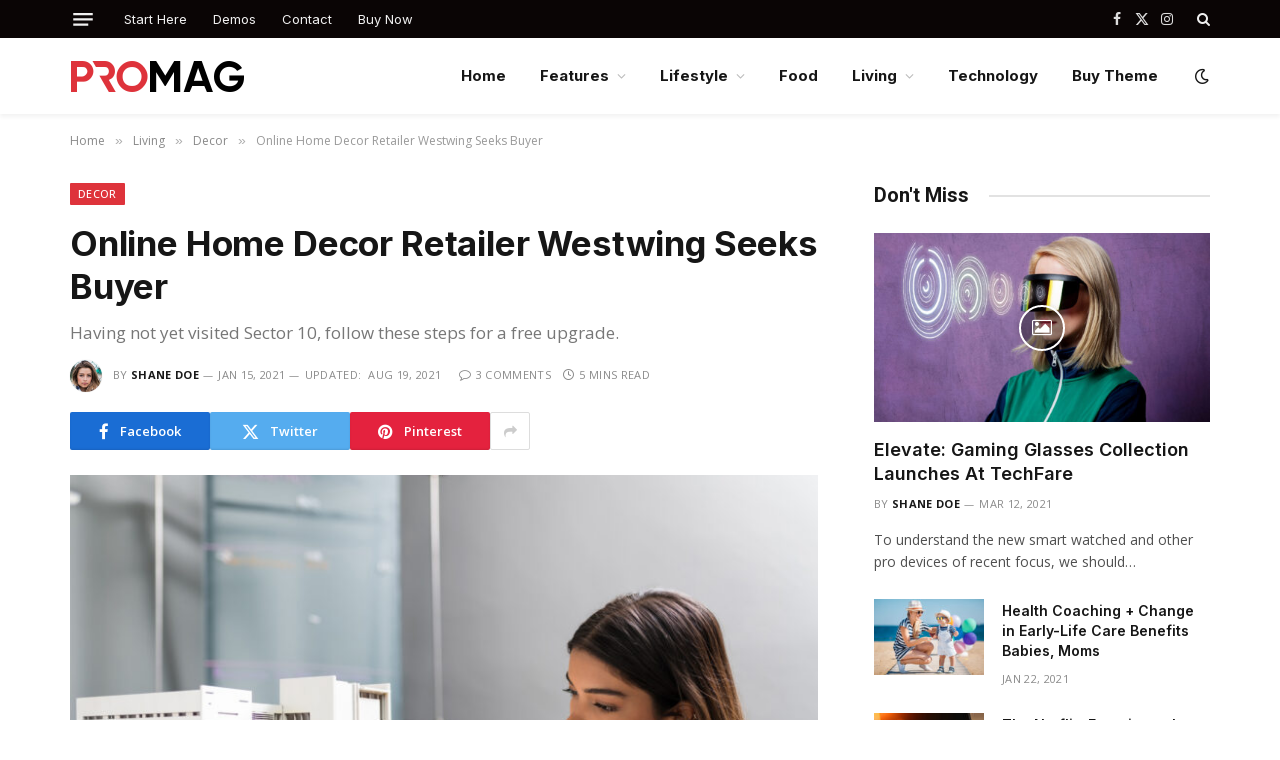

--- FILE ---
content_type: text/html; charset=UTF-8
request_url: https://sm-dev.theme-sphere.com/pro-mag/online-home-decor-retailer-westwing-seeks-buyer/
body_size: 55387
content:

<!DOCTYPE html>
<html lang="en-US" class="s-light site-s-light">

<head>

	<meta charset="UTF-8" />
	<meta name="viewport" content="width=device-width, initial-scale=1" />
	<meta name='robots' content='index, follow, max-image-preview:large, max-snippet:-1, max-video-preview:-1' />
	<style>img:is([sizes="auto" i], [sizes^="auto," i]) { contain-intrinsic-size: 3000px 1500px }</style>
	
	<!-- This site is optimized with the Yoast SEO plugin v26.3 - https://yoast.com/wordpress/plugins/seo/ -->
	<title>Online Home Decor Retailer Westwing Seeks Buyer - SmartMag ProMag</title><link rel="preload" as="image" imagesrcset="https://sm-dev.theme-sphere.com/pro-mag/wp-content/uploads/sites/18/2021/01/Depositphotos_315695312_xl-2015-1-768x515.jpg 768w, https://sm-dev.theme-sphere.com/pro-mag/wp-content/uploads/sites/18/2021/01/Depositphotos_315695312_xl-2015-1-300x201.jpg 300w, https://sm-dev.theme-sphere.com/pro-mag/wp-content/uploads/sites/18/2021/01/Depositphotos_315695312_xl-2015-1-1024x686.jpg 1024w, https://sm-dev.theme-sphere.com/pro-mag/wp-content/uploads/sites/18/2021/01/Depositphotos_315695312_xl-2015-1-1536x1030.jpg 1536w, https://sm-dev.theme-sphere.com/pro-mag/wp-content/uploads/sites/18/2021/01/Depositphotos_315695312_xl-2015-1-2048x1373.jpg 2048w, https://sm-dev.theme-sphere.com/pro-mag/wp-content/uploads/sites/18/2021/01/Depositphotos_315695312_xl-2015-1-150x101.jpg 150w, https://sm-dev.theme-sphere.com/pro-mag/wp-content/uploads/sites/18/2021/01/Depositphotos_315695312_xl-2015-1-450x302.jpg 450w, https://sm-dev.theme-sphere.com/pro-mag/wp-content/uploads/sites/18/2021/01/Depositphotos_315695312_xl-2015-1-1200x804.jpg 1200w" imagesizes="(max-width: 749px) 100vw, 749px" /><link rel="preload" as="font" href="https://sm-dev.theme-sphere.com/pro-mag/wp-content/themes/smart-mag/css/icons/fonts/ts-icons.woff2?v3.2" type="font/woff2" crossorigin="anonymous" />
	<meta name="description" content="To understand the new smart watched and other pro devices of recent focus, we should look to Silicon - Demo Content" />
	<link rel="canonical" href="https://smartmag.theme-sphere.com/pro-mag/online-home-decor-retailer-westwing-seeks-buyer/" />
	<meta property="og:locale" content="en_US" />
	<meta property="og:type" content="article" />
	<meta property="og:title" content="Online Home Decor Retailer Westwing Seeks Buyer - SmartMag ProMag" />
	<meta property="og:description" content="To understand the new smart watched and other pro devices of recent focus, we should look to Silicon Valley and the quantified movement of the latest generation. Apple&#8217;s Watch records exercise, tracks our moves throughout the day, assesses the amount of time we are stood up and reminds us to get up and move around" />
	<meta property="og:url" content="https://smartmag.theme-sphere.com/pro-mag/online-home-decor-retailer-westwing-seeks-buyer/" />
	<meta property="og:site_name" content="SmartMag ProMag" />
	<meta property="article:published_time" content="2021-01-15T14:34:16+00:00" />
	<meta property="article:modified_time" content="2021-08-19T17:15:25+00:00" />
	<meta property="og:image" content="https://smartmag.theme-sphere.com/pro-mag/wp-content/uploads/sites/18/2021/01/Depositphotos_315695312_xl-2015-1-scaled.jpg" />
	<meta property="og:image:width" content="2560" />
	<meta property="og:image:height" content="1716" />
	<meta property="og:image:type" content="image/jpeg" />
	<meta name="author" content="Shane Doe" />
	<meta name="twitter:card" content="summary_large_image" />
	<meta name="twitter:label1" content="Written by" />
	<meta name="twitter:data1" content="Shane Doe" />
	<meta name="twitter:label2" content="Est. reading time" />
	<meta name="twitter:data2" content="6 minutes" />
	<script type="application/ld+json" class="yoast-schema-graph">{"@context":"https://schema.org","@graph":[{"@type":"WebPage","@id":"https://smartmag.theme-sphere.com/pro-mag/online-home-decor-retailer-westwing-seeks-buyer/","url":"https://smartmag.theme-sphere.com/pro-mag/online-home-decor-retailer-westwing-seeks-buyer/","name":"Online Home Decor Retailer Westwing Seeks Buyer - SmartMag ProMag","isPartOf":{"@id":"https://smartmag.theme-sphere.com/pro-mag/#website"},"primaryImageOfPage":{"@id":"https://smartmag.theme-sphere.com/pro-mag/online-home-decor-retailer-westwing-seeks-buyer/#primaryimage"},"image":{"@id":"https://smartmag.theme-sphere.com/pro-mag/online-home-decor-retailer-westwing-seeks-buyer/#primaryimage"},"thumbnailUrl":"https://sm-dev.theme-sphere.com/pro-mag/wp-content/uploads/sites/18/2021/01/Depositphotos_315695312_xl-2015-1-scaled.jpg","datePublished":"2021-01-15T14:34:16+00:00","dateModified":"2021-08-19T17:15:25+00:00","author":{"@id":"https://smartmag.theme-sphere.com/pro-mag/#/schema/person/01fa8399c55084dcebca712c5a2285ff"},"breadcrumb":{"@id":"https://smartmag.theme-sphere.com/pro-mag/online-home-decor-retailer-westwing-seeks-buyer/#breadcrumb"},"inLanguage":"en-US","potentialAction":[{"@type":"ReadAction","target":["https://smartmag.theme-sphere.com/pro-mag/online-home-decor-retailer-westwing-seeks-buyer/"]}]},{"@type":"ImageObject","inLanguage":"en-US","@id":"https://smartmag.theme-sphere.com/pro-mag/online-home-decor-retailer-westwing-seeks-buyer/#primaryimage","url":"https://sm-dev.theme-sphere.com/pro-mag/wp-content/uploads/sites/18/2021/01/Depositphotos_315695312_xl-2015-1-scaled.jpg","contentUrl":"https://sm-dev.theme-sphere.com/pro-mag/wp-content/uploads/sites/18/2021/01/Depositphotos_315695312_xl-2015-1-scaled.jpg","width":2560,"height":1716},{"@type":"BreadcrumbList","@id":"https://smartmag.theme-sphere.com/pro-mag/online-home-decor-retailer-westwing-seeks-buyer/#breadcrumb","itemListElement":[{"@type":"ListItem","position":1,"name":"Home","item":"https://smartmag.theme-sphere.com/pro-mag/"},{"@type":"ListItem","position":2,"name":"Online Home Decor Retailer Westwing Seeks Buyer"}]},{"@type":"WebSite","@id":"https://smartmag.theme-sphere.com/pro-mag/#website","url":"https://smartmag.theme-sphere.com/pro-mag/","name":"SmartMag ProMag","description":"Premium Theme Demo","potentialAction":[{"@type":"SearchAction","target":{"@type":"EntryPoint","urlTemplate":"https://smartmag.theme-sphere.com/pro-mag/?s={search_term_string}"},"query-input":{"@type":"PropertyValueSpecification","valueRequired":true,"valueName":"search_term_string"}}],"inLanguage":"en-US"},{"@type":"Person","@id":"https://smartmag.theme-sphere.com/pro-mag/#/schema/person/01fa8399c55084dcebca712c5a2285ff","name":"Shane Doe","image":{"@type":"ImageObject","inLanguage":"en-US","@id":"https://smartmag.theme-sphere.com/pro-mag/#/schema/person/image/","url":"https://secure.gravatar.com/avatar/31503ea177510e710e504df032fc7815d316d8dfc78a3a0e148cb852eec4a04d?s=96&d=mm&r=g","contentUrl":"https://secure.gravatar.com/avatar/31503ea177510e710e504df032fc7815d316d8dfc78a3a0e148cb852eec4a04d?s=96&d=mm&r=g","caption":"Shane Doe"},"description":"I am an Example Writer. Lorem ipsum dolor sit amet, consectetur adipisicing elit, sed do eiusmod tempor incididunt labored et dolore magna aliqua. Ut enim ad minim veniam, quis nostrud exercitation ullamco laboris nisi ut aliquip ex ea commodo consequat.","sameAs":["https://theme-sphere.com"],"url":"https://sm-dev.theme-sphere.com/pro-mag/author/admin/"}]}</script>
	<!-- / Yoast SEO plugin. -->


<link rel='dns-prefetch' href='//fonts.googleapis.com' />
<link rel="alternate" type="application/rss+xml" title="SmartMag ProMag &raquo; Feed" href="https://sm-dev.theme-sphere.com/pro-mag/feed/" />
<link rel="alternate" type="application/rss+xml" title="SmartMag ProMag &raquo; Comments Feed" href="https://sm-dev.theme-sphere.com/pro-mag/comments/feed/" />
<link rel="alternate" type="application/rss+xml" title="SmartMag ProMag &raquo; Online Home Decor Retailer Westwing Seeks Buyer Comments Feed" href="https://sm-dev.theme-sphere.com/pro-mag/online-home-decor-retailer-westwing-seeks-buyer/feed/" />
<style id='wp-emoji-styles-inline-css' type='text/css'>

	img.wp-smiley, img.emoji {
		display: inline !important;
		border: none !important;
		box-shadow: none !important;
		height: 1em !important;
		width: 1em !important;
		margin: 0 0.07em !important;
		vertical-align: -0.1em !important;
		background: none !important;
		padding: 0 !important;
	}
</style>
<style id="debloat-wp-block-library-css">@charset "UTF-8";:where(.wp-block-button__link){border-radius:9999px;box-shadow:none;padding:calc(.667em + 2px) calc(1.333em + 2px);text-decoration:none;}:root :where(.wp-block-button .wp-block-button__link.is-style-outline),:root :where(.wp-block-button.is-style-outline>.wp-block-button__link){border:2px solid;padding:.667em 1.333em;}:root :where(.wp-block-button .wp-block-button__link.is-style-outline:not(.has-text-color)),:root :where(.wp-block-button.is-style-outline>.wp-block-button__link:not(.has-text-color)){color:currentColor;}:root :where(.wp-block-button .wp-block-button__link.is-style-outline:not(.has-background)),:root :where(.wp-block-button.is-style-outline>.wp-block-button__link:not(.has-background)){background-color:initial;background-image:none;}:where(.wp-block-columns){margin-bottom:1.75em;}:where(.wp-block-columns.has-background){padding:1.25em 2.375em;}:where(.wp-block-post-comments input[type=submit]){border:none;}:where(.wp-block-cover-image:not(.has-text-color)),:where(.wp-block-cover:not(.has-text-color)){color:#fff;}:where(.wp-block-cover-image.is-light:not(.has-text-color)),:where(.wp-block-cover.is-light:not(.has-text-color)){color:#000;}:root :where(.wp-block-cover h1:not(.has-text-color)),:root :where(.wp-block-cover h2:not(.has-text-color)),:root :where(.wp-block-cover h3:not(.has-text-color)),:root :where(.wp-block-cover h4:not(.has-text-color)),:root :where(.wp-block-cover h5:not(.has-text-color)),:root :where(.wp-block-cover h6:not(.has-text-color)),:root :where(.wp-block-cover p:not(.has-text-color)){color:inherit;}:where(.wp-block-file){margin-bottom:1.5em;}:where(.wp-block-file__button){border-radius:2em;display:inline-block;padding:.5em 1em;}:where(.wp-block-file__button):is(a):active,:where(.wp-block-file__button):is(a):focus,:where(.wp-block-file__button):is(a):hover,:where(.wp-block-file__button):is(a):visited{box-shadow:none;color:#fff;opacity:.85;text-decoration:none;}.wp-block-group{box-sizing:border-box;}:where(.wp-block-group.wp-block-group-is-layout-constrained){position:relative;}h1.has-background,h2.has-background,h3.has-background,h4.has-background,h5.has-background,h6.has-background{padding:1.25em 2.375em;}.wp-block-image>a,.wp-block-image>figure>a{display:inline-block;}.wp-block-image img{box-sizing:border-box;height:auto;max-width:100%;vertical-align:bottom;}.wp-block-image[style*=border-radius] img,.wp-block-image[style*=border-radius]>a{border-radius:inherit;}.wp-block-image.alignfull>a,.wp-block-image.alignwide>a{width:100%;}.wp-block-image.alignfull img,.wp-block-image.alignwide img{height:auto;width:100%;}.wp-block-image .aligncenter,.wp-block-image .alignleft,.wp-block-image .alignright,.wp-block-image.aligncenter,.wp-block-image.alignleft,.wp-block-image.alignright{display:table;}.wp-block-image .aligncenter>figcaption,.wp-block-image .alignleft>figcaption,.wp-block-image .alignright>figcaption,.wp-block-image.aligncenter>figcaption,.wp-block-image.alignleft>figcaption,.wp-block-image.alignright>figcaption{caption-side:bottom;display:table-caption;}.wp-block-image .alignleft{float:left;margin:.5em 1em .5em 0;}.wp-block-image :where(figcaption){margin-bottom:1em;margin-top:.5em;}.wp-block-image figure{margin:0;}@keyframes show-content-image{0%{visibility:hidden;}99%{visibility:hidden;}to{visibility:visible;}}@keyframes turn-on-visibility{0%{opacity:0;}to{opacity:1;}}@keyframes turn-off-visibility{0%{opacity:1;visibility:visible;}99%{opacity:0;visibility:visible;}to{opacity:0;visibility:hidden;}}@keyframes lightbox-zoom-in{0%{transform:translate(calc(( -100vw + var(--wp--lightbox-scrollbar-width) ) / 2 + var(--wp--lightbox-initial-left-position)),calc(-50vh + var(--wp--lightbox-initial-top-position))) scale(var(--wp--lightbox-scale));}to{transform:translate(-50%,-50%) scale(1);}}@keyframes lightbox-zoom-out{0%{transform:translate(-50%,-50%) scale(1);visibility:visible;}99%{visibility:visible;}to{transform:translate(calc(( -100vw + var(--wp--lightbox-scrollbar-width) ) / 2 + var(--wp--lightbox-initial-left-position)),calc(-50vh + var(--wp--lightbox-initial-top-position))) scale(var(--wp--lightbox-scale));visibility:hidden;}}:where(.wp-block-latest-comments:not([style*=line-height] .wp-block-latest-comments__comment)){line-height:1.1;}:where(.wp-block-latest-comments:not([style*=line-height] .wp-block-latest-comments__comment-excerpt p)){line-height:1.8;}:root :where(.wp-block-latest-posts.is-grid){padding:0;}:root :where(.wp-block-latest-posts.wp-block-latest-posts__list){padding-left:0;}ol,ul{box-sizing:border-box;}:root :where(.wp-block-list.has-background){padding:1.25em 2.375em;}:where(.wp-block-navigation.has-background .wp-block-navigation-item a:not(.wp-element-button)),:where(.wp-block-navigation.has-background .wp-block-navigation-submenu a:not(.wp-element-button)){padding:.5em 1em;}:where(.wp-block-navigation .wp-block-navigation__submenu-container .wp-block-navigation-item a:not(.wp-element-button)),:where(.wp-block-navigation .wp-block-navigation__submenu-container .wp-block-navigation-submenu a:not(.wp-element-button)),:where(.wp-block-navigation .wp-block-navigation__submenu-container .wp-block-navigation-submenu button.wp-block-navigation-item__content),:where(.wp-block-navigation .wp-block-navigation__submenu-container .wp-block-pages-list__item button.wp-block-navigation-item__content){padding:.5em 1em;}@keyframes overlay-menu__fade-in-animation{0%{opacity:0;transform:translateY(.5em);}to{opacity:1;transform:translateY(0);}}:root :where(p.has-background){padding:1.25em 2.375em;}:where(p.has-text-color:not(.has-link-color)) a{color:inherit;}:where(.wp-block-post-comments-form) input:not([type=submit]),:where(.wp-block-post-comments-form) textarea{border:1px solid #949494;font-family:inherit;font-size:1em;}:where(.wp-block-post-comments-form) input:where(:not([type=submit]):not([type=checkbox])),:where(.wp-block-post-comments-form) textarea{padding:calc(.667em + 2px);}:where(.wp-block-post-excerpt){box-sizing:border-box;margin-bottom:var(--wp--style--block-gap);margin-top:var(--wp--style--block-gap);}:where(.wp-block-preformatted.has-background){padding:1.25em 2.375em;}.wp-block-pullquote{box-sizing:border-box;margin:0 0 1em;overflow-wrap:break-word;padding:4em 0;text-align:center;}.wp-block-pullquote blockquote,.wp-block-pullquote cite,.wp-block-pullquote p{color:inherit;}.wp-block-pullquote blockquote{margin:0;}.wp-block-pullquote p{margin-top:0;}.wp-block-pullquote p:last-child{margin-bottom:0;}.wp-block-pullquote.alignleft,.wp-block-pullquote.alignright{max-width:420px;}.wp-block-pullquote cite,.wp-block-pullquote footer{position:relative;}.wp-block-pullquote cite{color:inherit;display:block;}:where(.wp-block-search__button){border:1px solid #ccc;padding:6px 10px;}:where(.wp-block-search__input){font-family:inherit;font-size:inherit;font-style:inherit;font-weight:inherit;letter-spacing:inherit;line-height:inherit;text-transform:inherit;}:where(.wp-block-search__button-inside .wp-block-search__inside-wrapper){border:1px solid #949494;box-sizing:border-box;padding:4px;}:where(.wp-block-search__button-inside .wp-block-search__inside-wrapper) :where(.wp-block-search__button){padding:4px 8px;}.wp-block-separator{border:none;border-top:2px solid;}:root :where(.wp-block-separator.is-style-dots){height:auto;line-height:1;text-align:center;}:root :where(.wp-block-separator.is-style-dots):before{color:currentColor;content:"···";font-family:serif;font-size:1.5em;letter-spacing:2em;padding-left:2em;}.wp-block-separator.is-style-dots{background:none !important;border:none !important;}:root :where(.wp-block-site-logo.is-style-rounded){border-radius:9999px;}:root :where(.wp-block-social-links .wp-social-link a){padding:.25em;}:root :where(.wp-block-social-links.is-style-logos-only .wp-social-link a){padding:0;}:root :where(.wp-block-social-links.is-style-pill-shape .wp-social-link a){padding-left:.6666666667em;padding-right:.6666666667em;}:root :where(.wp-block-tag-cloud.is-style-outline){display:flex;flex-wrap:wrap;gap:1ch;}:root :where(.wp-block-tag-cloud.is-style-outline a){border:1px solid;font-size:unset !important;margin-right:0;padding:1ch 2ch;text-decoration:none !important;}:root :where(.wp-block-table-of-contents){box-sizing:border-box;}:where(.wp-block-term-description){box-sizing:border-box;margin-bottom:var(--wp--style--block-gap);margin-top:var(--wp--style--block-gap);}:where(pre.wp-block-verse){font-family:inherit;}.editor-styles-wrapper,.entry-content{counter-reset:footnotes;}:root{--wp--preset--font-size--normal:16px;--wp--preset--font-size--huge:42px;}:root .has-very-light-gray-background-color{background-color:#eee;}html :where(.has-border-color){border-style:solid;}html :where([style*=border-top-color]){border-top-style:solid;}html :where([style*=border-right-color]){border-right-style:solid;}html :where([style*=border-bottom-color]){border-bottom-style:solid;}html :where([style*=border-left-color]){border-left-style:solid;}html :where([style*=border-width]){border-style:solid;}html :where([style*=border-top-width]){border-top-style:solid;}html :where([style*=border-right-width]){border-right-style:solid;}html :where([style*=border-bottom-width]){border-bottom-style:solid;}html :where([style*=border-left-width]){border-left-style:solid;}html :where(img[class*=wp-image-]){height:auto;max-width:100%;}:where(figure){margin:0 0 1em;}html :where(.is-position-sticky){--wp-admin--admin-bar--position-offset:var(--wp-admin--admin-bar--height,0px);}@media screen and (max-width:600px) { html :where(.is-position-sticky){--wp-admin--admin-bar--position-offset:0px;} }</style><link rel="stylesheet" id="debloat-wp-block-library-css" media="all" data-debloat-delay data-href="https://sm-dev.theme-sphere.com/pro-mag/wp-includes/css/dist/block-library/style.min.css?ver=6.8.3"/>
<style id='classic-theme-styles-inline-css' type='text/css'>
/*! This file is auto-generated */
.wp-block-button__link{color:#fff;background-color:#32373c;border-radius:9999px;box-shadow:none;text-decoration:none;padding:calc(.667em + 2px) calc(1.333em + 2px);font-size:1.125em}.wp-block-file__button{background:#32373c;color:#fff;text-decoration:none}
</style>
<style id='global-styles-inline-css' type='text/css'>
:root{--wp--preset--aspect-ratio--square: 1;--wp--preset--aspect-ratio--4-3: 4/3;--wp--preset--aspect-ratio--3-4: 3/4;--wp--preset--aspect-ratio--3-2: 3/2;--wp--preset--aspect-ratio--2-3: 2/3;--wp--preset--aspect-ratio--16-9: 16/9;--wp--preset--aspect-ratio--9-16: 9/16;--wp--preset--color--black: #000000;--wp--preset--color--cyan-bluish-gray: #abb8c3;--wp--preset--color--white: #ffffff;--wp--preset--color--pale-pink: #f78da7;--wp--preset--color--vivid-red: #cf2e2e;--wp--preset--color--luminous-vivid-orange: #ff6900;--wp--preset--color--luminous-vivid-amber: #fcb900;--wp--preset--color--light-green-cyan: #7bdcb5;--wp--preset--color--vivid-green-cyan: #00d084;--wp--preset--color--pale-cyan-blue: #8ed1fc;--wp--preset--color--vivid-cyan-blue: #0693e3;--wp--preset--color--vivid-purple: #9b51e0;--wp--preset--gradient--vivid-cyan-blue-to-vivid-purple: linear-gradient(135deg,rgba(6,147,227,1) 0%,rgb(155,81,224) 100%);--wp--preset--gradient--light-green-cyan-to-vivid-green-cyan: linear-gradient(135deg,rgb(122,220,180) 0%,rgb(0,208,130) 100%);--wp--preset--gradient--luminous-vivid-amber-to-luminous-vivid-orange: linear-gradient(135deg,rgba(252,185,0,1) 0%,rgba(255,105,0,1) 100%);--wp--preset--gradient--luminous-vivid-orange-to-vivid-red: linear-gradient(135deg,rgba(255,105,0,1) 0%,rgb(207,46,46) 100%);--wp--preset--gradient--very-light-gray-to-cyan-bluish-gray: linear-gradient(135deg,rgb(238,238,238) 0%,rgb(169,184,195) 100%);--wp--preset--gradient--cool-to-warm-spectrum: linear-gradient(135deg,rgb(74,234,220) 0%,rgb(151,120,209) 20%,rgb(207,42,186) 40%,rgb(238,44,130) 60%,rgb(251,105,98) 80%,rgb(254,248,76) 100%);--wp--preset--gradient--blush-light-purple: linear-gradient(135deg,rgb(255,206,236) 0%,rgb(152,150,240) 100%);--wp--preset--gradient--blush-bordeaux: linear-gradient(135deg,rgb(254,205,165) 0%,rgb(254,45,45) 50%,rgb(107,0,62) 100%);--wp--preset--gradient--luminous-dusk: linear-gradient(135deg,rgb(255,203,112) 0%,rgb(199,81,192) 50%,rgb(65,88,208) 100%);--wp--preset--gradient--pale-ocean: linear-gradient(135deg,rgb(255,245,203) 0%,rgb(182,227,212) 50%,rgb(51,167,181) 100%);--wp--preset--gradient--electric-grass: linear-gradient(135deg,rgb(202,248,128) 0%,rgb(113,206,126) 100%);--wp--preset--gradient--midnight: linear-gradient(135deg,rgb(2,3,129) 0%,rgb(40,116,252) 100%);--wp--preset--font-size--small: 13px;--wp--preset--font-size--medium: 20px;--wp--preset--font-size--large: 36px;--wp--preset--font-size--x-large: 42px;--wp--preset--spacing--20: 0.44rem;--wp--preset--spacing--30: 0.67rem;--wp--preset--spacing--40: 1rem;--wp--preset--spacing--50: 1.5rem;--wp--preset--spacing--60: 2.25rem;--wp--preset--spacing--70: 3.38rem;--wp--preset--spacing--80: 5.06rem;--wp--preset--shadow--natural: 6px 6px 9px rgba(0, 0, 0, 0.2);--wp--preset--shadow--deep: 12px 12px 50px rgba(0, 0, 0, 0.4);--wp--preset--shadow--sharp: 6px 6px 0px rgba(0, 0, 0, 0.2);--wp--preset--shadow--outlined: 6px 6px 0px -3px rgba(255, 255, 255, 1), 6px 6px rgba(0, 0, 0, 1);--wp--preset--shadow--crisp: 6px 6px 0px rgba(0, 0, 0, 1);}:where(.is-layout-flex){gap: 0.5em;}:where(.is-layout-grid){gap: 0.5em;}body .is-layout-flex{display: flex;}.is-layout-flex{flex-wrap: wrap;align-items: center;}.is-layout-flex > :is(*, div){margin: 0;}body .is-layout-grid{display: grid;}.is-layout-grid > :is(*, div){margin: 0;}:where(.wp-block-columns.is-layout-flex){gap: 2em;}:where(.wp-block-columns.is-layout-grid){gap: 2em;}:where(.wp-block-post-template.is-layout-flex){gap: 1.25em;}:where(.wp-block-post-template.is-layout-grid){gap: 1.25em;}.has-black-color{color: var(--wp--preset--color--black) !important;}.has-cyan-bluish-gray-color{color: var(--wp--preset--color--cyan-bluish-gray) !important;}.has-white-color{color: var(--wp--preset--color--white) !important;}.has-pale-pink-color{color: var(--wp--preset--color--pale-pink) !important;}.has-vivid-red-color{color: var(--wp--preset--color--vivid-red) !important;}.has-luminous-vivid-orange-color{color: var(--wp--preset--color--luminous-vivid-orange) !important;}.has-luminous-vivid-amber-color{color: var(--wp--preset--color--luminous-vivid-amber) !important;}.has-light-green-cyan-color{color: var(--wp--preset--color--light-green-cyan) !important;}.has-vivid-green-cyan-color{color: var(--wp--preset--color--vivid-green-cyan) !important;}.has-pale-cyan-blue-color{color: var(--wp--preset--color--pale-cyan-blue) !important;}.has-vivid-cyan-blue-color{color: var(--wp--preset--color--vivid-cyan-blue) !important;}.has-vivid-purple-color{color: var(--wp--preset--color--vivid-purple) !important;}.has-black-background-color{background-color: var(--wp--preset--color--black) !important;}.has-cyan-bluish-gray-background-color{background-color: var(--wp--preset--color--cyan-bluish-gray) !important;}.has-white-background-color{background-color: var(--wp--preset--color--white) !important;}.has-pale-pink-background-color{background-color: var(--wp--preset--color--pale-pink) !important;}.has-vivid-red-background-color{background-color: var(--wp--preset--color--vivid-red) !important;}.has-luminous-vivid-orange-background-color{background-color: var(--wp--preset--color--luminous-vivid-orange) !important;}.has-luminous-vivid-amber-background-color{background-color: var(--wp--preset--color--luminous-vivid-amber) !important;}.has-light-green-cyan-background-color{background-color: var(--wp--preset--color--light-green-cyan) !important;}.has-vivid-green-cyan-background-color{background-color: var(--wp--preset--color--vivid-green-cyan) !important;}.has-pale-cyan-blue-background-color{background-color: var(--wp--preset--color--pale-cyan-blue) !important;}.has-vivid-cyan-blue-background-color{background-color: var(--wp--preset--color--vivid-cyan-blue) !important;}.has-vivid-purple-background-color{background-color: var(--wp--preset--color--vivid-purple) !important;}.has-black-border-color{border-color: var(--wp--preset--color--black) !important;}.has-cyan-bluish-gray-border-color{border-color: var(--wp--preset--color--cyan-bluish-gray) !important;}.has-white-border-color{border-color: var(--wp--preset--color--white) !important;}.has-pale-pink-border-color{border-color: var(--wp--preset--color--pale-pink) !important;}.has-vivid-red-border-color{border-color: var(--wp--preset--color--vivid-red) !important;}.has-luminous-vivid-orange-border-color{border-color: var(--wp--preset--color--luminous-vivid-orange) !important;}.has-luminous-vivid-amber-border-color{border-color: var(--wp--preset--color--luminous-vivid-amber) !important;}.has-light-green-cyan-border-color{border-color: var(--wp--preset--color--light-green-cyan) !important;}.has-vivid-green-cyan-border-color{border-color: var(--wp--preset--color--vivid-green-cyan) !important;}.has-pale-cyan-blue-border-color{border-color: var(--wp--preset--color--pale-cyan-blue) !important;}.has-vivid-cyan-blue-border-color{border-color: var(--wp--preset--color--vivid-cyan-blue) !important;}.has-vivid-purple-border-color{border-color: var(--wp--preset--color--vivid-purple) !important;}.has-vivid-cyan-blue-to-vivid-purple-gradient-background{background: var(--wp--preset--gradient--vivid-cyan-blue-to-vivid-purple) !important;}.has-light-green-cyan-to-vivid-green-cyan-gradient-background{background: var(--wp--preset--gradient--light-green-cyan-to-vivid-green-cyan) !important;}.has-luminous-vivid-amber-to-luminous-vivid-orange-gradient-background{background: var(--wp--preset--gradient--luminous-vivid-amber-to-luminous-vivid-orange) !important;}.has-luminous-vivid-orange-to-vivid-red-gradient-background{background: var(--wp--preset--gradient--luminous-vivid-orange-to-vivid-red) !important;}.has-very-light-gray-to-cyan-bluish-gray-gradient-background{background: var(--wp--preset--gradient--very-light-gray-to-cyan-bluish-gray) !important;}.has-cool-to-warm-spectrum-gradient-background{background: var(--wp--preset--gradient--cool-to-warm-spectrum) !important;}.has-blush-light-purple-gradient-background{background: var(--wp--preset--gradient--blush-light-purple) !important;}.has-blush-bordeaux-gradient-background{background: var(--wp--preset--gradient--blush-bordeaux) !important;}.has-luminous-dusk-gradient-background{background: var(--wp--preset--gradient--luminous-dusk) !important;}.has-pale-ocean-gradient-background{background: var(--wp--preset--gradient--pale-ocean) !important;}.has-electric-grass-gradient-background{background: var(--wp--preset--gradient--electric-grass) !important;}.has-midnight-gradient-background{background: var(--wp--preset--gradient--midnight) !important;}.has-small-font-size{font-size: var(--wp--preset--font-size--small) !important;}.has-medium-font-size{font-size: var(--wp--preset--font-size--medium) !important;}.has-large-font-size{font-size: var(--wp--preset--font-size--large) !important;}.has-x-large-font-size{font-size: var(--wp--preset--font-size--x-large) !important;}
:where(.wp-block-post-template.is-layout-flex){gap: 1.25em;}:where(.wp-block-post-template.is-layout-grid){gap: 1.25em;}
:where(.wp-block-columns.is-layout-flex){gap: 2em;}:where(.wp-block-columns.is-layout-grid){gap: 2em;}
:root :where(.wp-block-pullquote){font-size: 1.5em;line-height: 1.6;}
</style>
<style id="debloat-smartmag-core-css">@charset "UTF-8";html,body,div,span,object,iframe,h1,h2,h3,h4,h5,h6,p,blockquote,pre,a,abbr,address,cite,code,del,dfn,em,img,ins,kbd,q,samp,small,strong,sub,sup,var,b,i,hr,dl,dt,dd,ol,ul,li,fieldset,form,label,legend,table,caption,tbody,tfoot,thead,tr,th,td,article,aside,canvas,details,figure,figcaption,hgroup,menu,footer,header,nav,section,summary,time,mark,audio,video,button,input,textarea{margin:0;padding:0;border:0;vertical-align:baseline;font-size:100%;font-family:inherit;}article,aside,details,figcaption,figure,footer,header,hgroup,menu,nav,section{display:block;}ol,ul{list-style:none;}blockquote,q{quotes:none;}blockquote:before,blockquote:after,q:before,q:after{content:"";content:none;}button,input[type=submit]{box-sizing:content-box;-webkit-appearance:none;cursor:pointer;}button::-moz-focus-inner,input::-moz-focus-inner{border:0;padding:0;}input[type=search]::-webkit-search-cancel-button,input[type=search]::-webkit-search-decoration{-webkit-appearance:none;}input[type=search]{-webkit-appearance:none;}textarea{overflow:auto;}a img{border:0;}img{max-width:100%;height:auto;}@media screen and (-ms-high-contrast: active), (-ms-high-contrast: none) { img{min-height:1px;} }::-webkit-input-placeholder{color:inherit;}::-moz-placeholder{color:inherit;opacity:1;}:-ms-input-placeholder{color:inherit;}html{box-sizing:border-box;}*,*::before,*::after{box-sizing:inherit;}:root{--body-font:"Public Sans",system-ui,sans-serif;--ui-font:var(--body-font);--text-font:var(--body-font);--title-font:var(--ui-font);--h-font:var(--ui-font);--text-size:14px;--text-lh:1.714;--main-width:1200px;--grid-gutter:36px;--wrap-padding:35px;--boxed-pad:45px;--sidebar-width:33.3333333333%;--sidebar-c-width:var(--sidebar-width);--sidebar-pad:38px;--sidebar-c-pad:var(--sidebar-pad);--c-sidebar-sep:var(--c-separator2);--max-width-md:680px;--title-size-xs:14px;--title-size-s:16px;--title-size-n:18px;--title-size-m:20px;--title-size-l:25px;--title-size-xl:30px;--title-fw-semi:600;--title-fw-bold:700;--grid-p-title:var(--title-size-m);--grid-sm-p-title:var(--title-size-s);--grid-lg-p-title:var(--title-size-l);--list-p-title:calc(var(--title-size-m) * 1.05);--small-p-title:var(--title-size-xs);--feat-grid-title-s:var(--title-size-n);--feat-grid-title-m:var(--title-size-m);--feat-grid-title-l:var(--title-size-l);--excerpt-size:15px;--post-content-size:1.186rem;--post-content-lh:1.7;--post-content-gaps:1.54em;--single-content-size:var(--post-content-size);--p-media-margin:1.867em;--p-spacious-pad:0px;--c-facebook:#1a6dd4;--c-twitter:#55acef;--c-pinterest:#e4223e;--c-linkedin:#02669a;--c-tumblr:#44546b;--c-instagram:#c13584;--c-vk:#45668e;--c-vimeo:#1ab7ea;--c-youtube:#f00;--c-dribbble:#ea4c89;--c-flickr:#0063dc;--c-email:#080808;--c-whatsapp:#23c761;--c-soundcloud:#f80;--c-rss:#f97d1e;--c-reddit:#ff4500;--c-telegram:#08c;--c-tiktok:#fe2c55;--c-discord:#5865f2;--c-twitch:#7b3ed6;--c-snapchat:#fffc00;--c-threads:#000;--c-mastodon:#6364ff;--c-spotify:#1db954;--c-bluesky:#1285fe;--block-wrap-mb:55px;--btn-height:38px;--btn-shadow:0 2px 7px -4px rgba(0,0,0,.16);}@media (max-width: 767px) { :root{--block-wrap-mb:45px;} }:root,.s-light{--c-main:#2ab391;--c-main-rgb:42,179,145;--c-contrast-0:#fff;--c-contrast-10:#fbfbfb;--c-contrast-50:#f7f7f7;--c-contrast-75:#efefef;--c-contrast-100:#e8e8e8;--c-contrast-125:#e2e2e2;--c-contrast-150:#ddd;--c-contrast-200:#ccc;--c-contrast-300:#bbb;--c-contrast-400:#999;--c-contrast-450:#8a8a8a;--c-contrast-500:#777;--c-contrast-600:#666;--c-contrast-650:#505050;--c-contrast-700:#444;--c-contrast-800:#333;--c-contrast-850:#191919;--c-contrast-900:#161616;--c-contrast:#000;--c-rgba:0,0,0;--c-separator:var(--c-contrast-100);--c-separator2:var(--c-contrast-125);--c-links:var(--c-contrast-900);--c-headings:var(--c-contrast-900);--c-excerpts:var(--c-contrast-650);--c-nav:var(--c-contrast-900);--c-nav-hov-bg:transparent;--c-nav-drop-sep:rgba(0,0,0,.07);--c-nav-blip:var(--c-contrast-300);--c-post-meta:var(--c-contrast-450);--footer-mt:60px;--footer-bg:#f7f7f7;--footer-lower-bg:#f0f0f0;}.s-dark:not(i),.site-s-dark,.site-s-dark .s-light{--c-contrast-0:#000;--c-contrast-10:#070707;--c-contrast-50:#111;--c-contrast-75:#151515;--c-contrast-100:#222;--c-contrast-125:#2b2b2b;--c-contrast-150:#333;--c-contrast-200:#444;--c-contrast-300:#555;--c-contrast-400:#777;--c-contrast-450:#999;--c-contrast-500:#bbb;--c-contrast-600:#c0c0c0;--c-contrast-650:#ccc;--c-contrast-700:#d1d1d1;--c-contrast-800:#ddd;--c-contrast-850:#ececec;--c-contrast-900:#f0f0f0;--c-contrast:#fff;--c-rgba:255,255,255;--c-a-hover:rgba(var(--c-rgba),.7);--c-headings:var(--c-contrast-850);--c-headings:var(--c-contrast-850);--c-excerpts:var(--c-contrast-650);--c-separator:rgba(var(--c-rgba),.13);--c-separator2:rgba(var(--c-rgba),.13);--c-links:var(--c-contrast-900);--c-nav:var(--c-contrast-900);--c-nav-drop-bg:var(--c-contrast-10);--c-nav-drop-sep:rgba(255,255,255,.1);--c-post-meta:rgba(var(--c-rgba),.65);--c-email:var(--c-contrast-300);--c-input-bg:rgba(var(--c-rgba),.1);--footer-bg:#0f0f11;--footer-lower-bg:#040404;}.site-s-dark{--footer-bg:#070708;}.site-s-dark body{background:#151516;}html{font-size:14px;}body{font-family:var(--body-font);line-height:1.5;color:var(--body-color,var(--c-contrast-700));background:var(--c-contrast-0);-webkit-text-size-adjust:100%;-webkit-tap-highlight-color:rgba(0,0,0,0);overflow-x:hidden;}@media (max-width: 1200px) { .main-wrap{overflow-x:clip;} }@media (max-width: 767px) { body,html{overflow-x:hidden;} }::selection{background:var(--c-main);color:#fff;}img::selection{background:transparent;}:root{--admin-bar-h:32px;}@media (max-width: 782px) { :root{--admin-bar-h:46px;} }*,:before,:after{-webkit-font-smoothing:antialiased;}p{margin-bottom:21px;word-break:break-all;word-break:break-word;overflow-wrap:break-word;}h1{font-size:1.846em;}h2{font-size:1.5em;}h3{font-size:1.285em;}h4{font-size:1.21em;}h5{font-size:1.107em;}h1,h2,h3,h4,h5,h6,.h-tag{font-weight:var(--title-fw-bold);font-family:var(--h-font);color:var(--c-headings);}a{color:var(--c-a,var(--c-links));text-decoration:none;transition:all .25s ease-in-out;}a:hover{text-decoration:none;color:var(--c-a-hover,var(--c-main));}small{font-size:.92308em;}ul,ol{list-style-type:var(--ul-style,none);margin:var(--ul-margin,0);margin-left:var(--ul-ml,0);}@media (max-width: 540px) { ul,ol{margin-left:var(--ul-ml-xs,0);} }ol li::marker{font-size:max(.95em,12px);}li{padding:var(--li-padding,0);padding-left:var(--li-pl,0);margin:var(--li-margin,0);margin-bottom:var(--li-mb,0);}input,textarea,select{border:1px solid var(--c-contrast-150);padding:7px 12px;outline:0;height:auto;font-size:14px;color:var(--c-contrast-500);max-width:100%;border-radius:2px;box-shadow:0 2px 7px -4px rgba(0,0,0,.1);background:var(--c-input-bg,var(--c-contrast-0));}input{width:var(--input-width,initial);height:var(--input-height,38px);}input[type=checkbox],input[type=radio]{width:initial;height:initial;}textarea{width:100%;padding:14px 12px;line-height:1.5;}input:focus,textarea:focus,select:focus{border-color:var(--c-contrast-400);color:var(--c-contrast-650);}input[type=submit],button,input[type=reset] input[type=button],.ts-button{-webkit-appearance:none;padding:var(--btn-pad,0 17px);font-family:var(--ui-font);font-size:var(--btn-f-size,12px);font-weight:var(--btn-f-weight,600);line-height:var(--btn-l-height,var(--btn-height));height:var(--btn-height);letter-spacing:.03em;text-transform:uppercase;text-align:center;box-shadow:var(--btn-shadow);transition:.25s ease-in-out;background:var(--c-main);color:#fff;border:0;border-radius:2px;}input[type=submit]:hover,button:hover,input[type=reset] input[type=button]:hover,.ts-button:hover{background:#161616;border-color:#161616;color:#fff;}.s-dark input[type=submit]:hover,.s-dark button:hover,.s-dark input[type=reset] input[type=button]:hover,.s-dark .ts-button:hover{border-color:#555;}button:focus{outline:0;}input[type=submit]:active,button:active,input[type=button]:active{opacity:.9;}.ts-button-b{background:transparent;border:1px solid var(--c-main);color:var(--c-main);}.ts-button:not(._),.ts-button-alt:not(._){box-shadow:var(--btn-shadow);}blockquote{padding:.5em 1.5em;color:var(--c-contrast-850);font-family:var(--blockquote-font,inherit);font-size:1.12em;font-weight:400;}blockquote cite,blockquote [class*=__citation]{font-family:var(--ui-font);color:var(--c-contrast-450);font-size:13px;font-size:max(12px,.7em);font-weight:400;font-style:normal;letter-spacing:.02em;}blockquote p + cite,blockquote [class*=__citation]{display:block;margin-top:15px;}blockquote cite:before{content:"—";margin-right:5px;opacity:.6;}blockquote > p:last-of-type{margin-bottom:0;}.search-form{display:flex;}.search-form label{flex-grow:1;max-width:400px;}.search-form .search-field{width:100%;}.search-form input[type=submit]{border-top-left-radius:0;border-bottom-left-radius:0;margin-left:-2px;}.cf:after,.cf:before{content:"";display:table;flex-basis:0;order:1;}.cf:after{clear:both;}.visuallyhidden,.screen-reader-text{border:0;clip:rect(0 0 0 0);height:1px;margin:-1px;overflow:hidden;padding:0;position:absolute;width:1px;}.post-title{color:var(--c-headings);font-family:var(--title-font);line-height:1.36;}.post-title a{--c-links:initial;--c-a:initial;--c-a-hover:var(--c-main);display:block;}hr,hr.separator{margin:41px 0;height:1px;background:var(--c-separator);}@keyframes ts-spinner-scale{0%{transform:scale(0);opacity:0;}50%{opacity:1;}100%{transform:scale(1);opacity:0;}}.lazyload,.lazyloading{will-change:opacity !important;background-color:var(--c-contrast-150);}.lazyload:not(._),.lazyloading:not(._){opacity:.1;}.no-display{will-change:opacity;opacity:0;}.lazyloaded,.appear{will-change:initial;opacity:1;}.wp-post-image,.post-content img,.appear,.lazyload,.lazyloading{transition:opacity .3s ease-in-out;}@media (min-width: 941px) { .wp-post-image,.post-content:hover img{will-change:opacity;} }:where(.ts-img-hov-fade) .wp-post-image:hover{opacity:.85;}:where(.ts-img-hov-saturate) .wp-post-image{transition-property:filter;}:where(.ts-img-hov-saturate) .wp-post-image:hover{filter:brightness(1.08);}.bg-cover{display:block;width:100%;height:100%;background-repeat:no-repeat;background-position:center center;background-size:cover;}@keyframes fade-in{0%{opacity:0;}100%{opacity:1;}}@keyframes bouncedelay{0%,80%,100%{transform:scale(0);}40%{transform:scale(1);}}@keyframes fade-in-up{from{opacity:0;transform:translate3d(0,var(--fade-transform),0);}to{opacity:1;transform:none;}}@keyframes fade-in-up-lg{from{opacity:0;transform:translate3d(0,8px,0);}to{opacity:1;transform:none;}}@keyframes fade-in-down-lg{from{opacity:0;transform:translate3d(0,-8px,0);}to{opacity:1;transform:none;}}.fade-in:not(._){visibility:visible;opacity:1;}.fade-in-up{--fade-transform:2px;will-change:transform;animation:.5s fade-in-up ease-out;animation-fill-mode:both;}.fade-in-up-lg{will-change:transform;animation:.65s fade-in-up-lg ease-out;animation-fill-mode:both;}.fade-in-down-lg{will-change:transform;animation:.65s fade-in-down-lg ease-out;animation-fill-mode:both;}.media-ratio{position:relative;display:block;height:0;}.media-ratio .wp-post-image,.media-ratio > img{position:absolute;top:0;left:0;width:100%;height:100%;object-fit:cover;border-radius:var(--media-radius,0);}.media-ratio.ratio-16-9{padding-bottom:56.25%;}.ts-contain,.wrap,.main-wrap{max-width:100%;box-sizing:border-box;}.ts-contain,.wrap{width:100%;margin:0 auto;}@media (min-width: 1201px) { .wrap{width:var(--main-width);} }@media (max-width: 940px) { .wrap{max-width:var(--max-width-md);} }@media (min-width: 1201px) { .ts-contain,.main{width:calc(var(--main-width) + var(--wrap-padding) * 2);} }@media (max-width: 940px) { .ts-contain,.main{max-width:calc(var(--max-width-md) + 70px);} }.main{margin:42px auto;}.ts-contain,.main{padding:0 35px;padding:0 var(--wrap-padding);}@media (max-width: 940px) { .ts-contain,.main{--wrap-padding:25px;} }@media (max-width: 540px) { .ts-contain,.main{--wrap-padding:20px;} }@media (max-width: 350px) { .ts-contain,.main{--wrap-padding:15px;} }.ts-contain .ts-contain,.main .ts-contain{padding:0;}@media (min-width: 941px) { .main-content:not(.main),.no-sidebar .right-sidebar .main-content{width:calc(100% - var(--sidebar-c-width));} }.ts-row,.row,.b-row{--grid-gutter-h:calc(var(--grid-gutter) / 2);display:flex;flex-wrap:wrap;margin-right:calc(-1 * var(--grid-gutter-h));margin-left:calc(-1 * var(--grid-gutter-h));}.grid{display:grid;grid-column-gap:var(--grid-gutter);grid-row-gap:var(--grid-row-gap,0);}@media (max-width: 767px) { .grid{--grid-gutter:26px;} }.cols-gap-sm{--grid-gutter:26px;}.cols-gap-lg{--grid-gutter:50px;}@media (max-width: 767px) { .cols-gap-lg{--grid-gutter:26px;} }.grid-1{--col:100%;grid-template-columns:repeat(1,minmax(0,1fr));}.grid-2{--col:50%;grid-template-columns:repeat(2,minmax(0,1fr));}.grid-3{--col:33.3333333333%;grid-template-columns:repeat(3,minmax(0,1fr));}.grid-4{--col:25%;grid-template-columns:repeat(4,minmax(0,1fr));}.grid-5{--col:20%;grid-template-columns:repeat(5,minmax(0,1fr));}@media (max-width: 940px) { .md\:grid-1{--col:100%;grid-template-columns:repeat(1,minmax(0,1fr));}.md\:grid-2{--col:50%;grid-template-columns:repeat(2,minmax(0,1fr));}.md\:grid-4{--col:25%;grid-template-columns:repeat(4,minmax(0,1fr));} }@media (max-width: 767px) { .sm\:grid-1{--col:100%;grid-template-columns:repeat(1,minmax(0,1fr));}.sm\:grid-2{--col:50%;grid-template-columns:repeat(2,minmax(0,1fr));} }@media (max-width: 540px) { .xs\:grid-1{--col:100%;grid-template-columns:repeat(1,minmax(0,1fr));} }.col-4{width:33.3333333333%;}.col-8{width:66.6666666667%;}.column{width:100%;}.column,[class^=col-],[class*=" col-"]{flex:0 0 auto;padding-left:var(--grid-gutter-h);padding-right:var(--grid-gutter-h);}@media (max-width: 940px) { .column,[class^=col-],[class*=" col-"]{width:100%;} }.breadcrumbs{margin:0 auto;margin-bottom:30px;font-family:var(--ui-font);--c-a:var(--c-contrast-450);--c-a-hover:var(--c-links);font-size:12px;color:var(--c-contrast-400);line-height:1;}.breadcrumbs .delim,.breadcrumbs .separator{font-family:Arial,system-ui,sans-serif;padding:0 10px;font-size:1.141em;line-height:.7;opacity:.8;}.breadcrumbs .label{color:var(--c-main);margin-right:21px;text-transform:uppercase;}.breadcrumbs .inner{text-overflow:ellipsis;overflow:hidden;white-space:nowrap;line-height:1.2;}.breadcrumbs-a{margin-top:20px;margin-bottom:20px;}.breadcrumbs-a + .main{margin-top:35px;}.main-featured .row.appear{opacity:1;-webkit-transform:translate3d(0,0,0);}@keyframes slider-fade-in{from{opacity:0;transform:translate3d(0,0px,0);}to{opacity:1;transform:none;}}html :where([style*=border-width]){border-style:solid;}.alignnone,.wp-block-image figure,figure.wp-block-image,.wp-block-gallery,.wp-block-embed{margin:var(--p-media-margin) auto;}.alignwide,.alignfull{margin:calc(var(--p-media-margin) + 4px) auto;}.alignleft,a img.alignleft,.wp-block-image .alignleft{float:left;margin:4px 30px 20px 0;}@media (max-width: 1200px) { .alignleft,.alignright,.wp-block-image .alignleft,.wp-block-image .alignright{max-width:50%;} }@media (max-width: 540px) { .alignleft,.alignright,.wp-block-image .alignleft,.wp-block-image .alignright{width:100%;max-width:100%;float:none;padding:0;margin:30px auto !important;text-align:center;} }@media (max-width: 540px) { figure.alignleft img,figure.alignright img,a img.alignleft,a img.alignright{float:none;width:100% !important;max-width:initial;} }p img,figure img{vertical-align:middle;}.wp-caption-text,figcaption{font-style:italic;font-size:calc(.3em + 8.4px);text-align:center;color:var(--c-contrast-450);}.wp-caption-text,.wp-block-image figcaption,.blocks-gallery-caption,.wp-block-embed figcaption{margin-top:calc(.5em + 5px);padding-bottom:2px;}.wp-block-image:not(figure){margin:0;}.wp-block-image figcaption{margin-bottom:0;}.wp-block-pullquote{margin:calc(var(--post-content-gaps) + .3em) auto;padding:0;padding-left:62px;font-size:1.4em;font-weight:600;font-style:normal;text-align:left;line-height:1.5;color:var(--c-contrast-850);}.wp-block-pullquote blockquote{position:relative;margin:0;padding:0;font:inherit;font-weight:inherit;line-height:inherit;}.wp-block-pullquote blockquote:not(.has-text-color){color:inherit;}.wp-block-pullquote blockquote:before{content:"“";position:absolute;top:0;margin-left:-.32em;color:var(--c-main);opacity:.5;transform:translateX(-100%) translateY(68%) rotate(1deg);font-size:3em;line-height:.41;font-family:Georgia,Arial,sans-serif;font-style:normal;font-weight:600;}.wp-block-pullquote blockquote p{font-size:inherit;line-height:inherit;}.wp-block-pullquote blockquote cite{font-size:max(12px,.56em);letter-spacing:.02em;font-weight:500;}.wp-block-pullquote.alignleft,.wp-block-pullquote.alignright{padding-top:.15em;padding-bottom:1em;max-width:40%;}.wp-block-pullquote.alignleft p,.wp-block-pullquote.alignright p{font-size:inherit;}@media (max-width: 767px) { .wp-block-pullquote.alignleft,.wp-block-pullquote.alignright{width:100%;max-width:initial;margin:0 !important;margin-top:2em;margin-bottom:2em;padding-left:0;padding-right:0;} }.wp-block-pullquote.alignleft{margin-right:5%;}.wp-block-pullquote cite,.wp-block-pullquote .wp-block-pullquote__citation,.wp-block-pullquote p + cite{margin-top:20px;color:var(--c-contrast-400);font-style:normal;}.wp-block-separator{color:var(--c-separator2);border-color:currentColor;border:none;background:none;border-top:1px solid;}.wp-block-separator:not(.is-style-wide){border-top-width:2px;margin:2.8em auto;max-width:180px;}.wp-block-separator.is-style-dots{background:none;border:none;text-align:center;max-width:none;line-height:1;height:auto;}.wp-block-separator.is-style-dots:before{content:"···";padding-left:21px;color:inherit;font-size:21px;font-weight:bold;letter-spacing:21px;font-family:georgia,serif;}hr.is-style-dots{color:var(--c--contrast-600);}p.has-background{padding:25px 30px;}.wp-block-group:not(._){margin:2.5em auto;}.wp-block-group.has-background{padding:clamp(1.2em,2vw + .825em,2em);}.wp-block-group__inner-container > :last-child{margin-bottom:0;}.alignfull > .wp-block-group__inner-container,.alignwide > .wp-block-group__inner-container{margin-left:auto;margin-right:auto;width:100%;max-width:var(--post-content-width,var(--main-width));}.alignfull .alignfull,.alignwide .alignwide{margin-left:0;margin-right:0;}:root .has-very-light-gray-background-color{background:var(--c-contrast-50);}.s-dark .has-very-light-gray-background-color{background-color:var(--c-contrast-125);}.post-content,.textwidget,.wp-block-group__inner-container{--ul-style:disc;--ul-margin:calc(var(--post-content-gaps) + .26em) auto;--ul-ml:35px;--ul-ml-xs:22px;--li-pl:3px;--li-mb:.44em;}.post-content p,.post-content > div,.post-content > dl,.post-content > iframe,.textwidget p,.textwidget > div,.textwidget > dl,.textwidget > iframe,.wp-block-group__inner-container p,.wp-block-group__inner-container > div,.wp-block-group__inner-container > dl,.wp-block-group__inner-container > iframe{margin-bottom:var(--post-content-gaps);}.post-content strong,.textwidget strong,.wp-block-group__inner-container strong{font-weight:var(--title-fw-bold);}.post-content > pre,.post-content > blockquote,.textwidget > pre,.textwidget > blockquote,.wp-block-group__inner-container > pre,.wp-block-group__inner-container > blockquote{margin:calc(var(--post-content-gaps) + .3em) auto;}.post-content ol,.textwidget ol,.wp-block-group__inner-container ol{list-style-type:decimal;}.post-content li > ul,.post-content li > ol,.textwidget li > ul,.textwidget li > ol,.wp-block-group__inner-container li > ul,.wp-block-group__inner-container li > ol{margin-top:.5em;margin-bottom:.5em;}.post-content,.textwidget{--c-a:var(--c-main);--c-a-hover:var(--c-links);}.post-content > :not(._):last-child,.textwidget > :not(._):last-child{margin-bottom:0;}.post-content > :not(._):first-child,.textwidget > :not(._):first-child{margin-top:0;}.post-content h1,.post-content h2,.post-content h3,.post-content h4,.post-content h5,.post-content h6,.textwidget h1,.textwidget h2,.textwidget h3,.textwidget h4,.textwidget h5,.textwidget h6{margin-top:1.35em;margin-bottom:.75em;font-weight:var(--title-fw-bold);color:var(--c-headings);font-family:var(--text-h-font,inherit);line-height:1.5;}.post-content a:hover img,.textwidget a:hover img{opacity:1;}.post-content .wp-block-pullquote.alignleft,.post-content .wp-block-pullquote.alignright,.textwidget .wp-block-pullquote.alignleft,.textwidget .wp-block-pullquote.alignright{margin-top:0;margin-bottom:0;}.post-content figcaption a,.post-content .wp-caption-text a,.textwidget figcaption a,.textwidget .wp-caption-text a{text-decoration:underline;}.post-content{font-family:var(--text-font);font-size:var(--text-size);font-size:var(--post-content-size);line-height:var(--text-lh);line-height:var(--post-content-lh);text-rendering:optimizeLegibility;color:var(--c-contrast-800);--wp--preset--font-size--small:14px;--wp--preset--font-size--large:22px;}@media (max-width: 767px) { .post-content{font-size:max(14px,calc(var(--post-content-size) * .96));} }.post-content .search-field{vertical-align:top;}.post-content .alignwide.wp-block-image img{width:100%;max-width:initial;}.post-content figure > a:not(.pinit-btn){display:block;}.post-content > blockquote:not([class]){border-left:3px solid var(--c-contrast-150);}.post-content figure > ul,.post-content figure > ol{margin:0;list-style:none;}.entry-content{--post-content-size:var(--single-content-size);}.content-spacious{--p-spacious-pad:3.9340101523%;}@media (max-width: 767px) { .content-spacious{--p-spacious-pad:min(3.9340101523%,calc(var(--wrap-padding) + 8px));} }@media (min-width: 768px) { .content-spacious{padding-left:var(--p-spacious-pad);padding-right:var(--p-spacious-pad);} }@media (min-width: 941px) and (max-width: 1100px) { .content-spacious{--p-spacious-pad:0px;} }.content-spacious > p img.alignnone,.content-spacious .wp-caption.alignnone,.content-spacious figure.alignnone,.content-spacious .alignwide,.content-spacious .alignfull,.content-spacious .gallery,.content-spacious .review-box,.content-spacious .fluid-width-video-wrapper{margin-left:calc(-1 * var(--p-spacious-pad));margin-right:calc(-1 * var(--p-spacious-pad));max-width:calc(100% + var(--p-spacious-pad) * 2);}.content-spacious > p img.alignleft,.content-spacious .wp-caption.alignleft,.content-spacious figure.alignleft,.content-spacious .wp-block-pullquote.alignleft{margin-left:calc(-1 * var(--p-spacious-pad));}.content-spacious .wp-block-pullquote.alignwide{margin-left:-5px;margin-right:0;}.spc-social{display:flex;align-items:center;}.spc-social .icon{font-size:var(--spc-social-fs,14px);line-height:1.6;width:1.2em;text-align:center;}.spc-social .service{display:flex;height:100%;align-items:center;justify-content:center;padding:0 3px;margin-right:var(--spc-social-space,2px);color:var(--c-spc-social,inherit);background:var(--c-spcs-bg,transparent);}.spc-social .service:hover{opacity:var(--spcs-hov-opacity,.8);color:var(--c-spc-social-hov,var(--c-main));}.spc-social .service:last-child{margin-right:0;}.spc-social-b{--spc-social-fs:19px;--spc-social-size:38px;--spc-social-space:9px;}.spc-social-b .icon{line-height:1;width:auto;}.spc-social-b .service{padding:0;width:var(--spc-social-size);height:var(--spc-social-size);border:1px solid rgba(0,0,0,.09);border-radius:50%;}.s-dark .spc-social-b .service{background:rgba(var(--c-rgba),.12);background:var(--c-spcs-bg,rgba(var(--c-rgba),.12));}.spc-social-bg{--c-spc-social:#fff;--spcs-hov-opacity:.8;}.spc-social-bg .service{--c-spcs-bg:var(--c-spcs-icon);}.spc-social-bg .service:hover{color:var(--c-spc-social);}.spc-social-colors .service{--c-spcs-icon:#000;}:where(.s-dark) .spc-social-colors .service{--c-spcs-icon:#7b7b7b;}.spc-social-colors .s-facebook{--c-spcs-icon:var(--c-facebook);}.spc-social-colors .s-twitter{--c-spcs-icon:var(--c-twitter);}.spc-social-colors .s-instagram{--c-spcs-icon:var(--c-instagram);}.spc-social-colors .s-pinterest{--c-spcs-icon:var(--c-pinterest);}.spc-social-colors .s-vimeo{--c-spcs-icon:var(--c-vimeo);}.spc-social-colors .s-tumblr{--c-spcs-icon:var(--c-tumblr);}.spc-social-colors .s-youtube{--c-spcs-icon:var(--c-youtube);}.spc-social-colors .s-linkedin{--c-spcs-icon:var(--c-linkedin);}.spc-social-colors .s-whatsapp{--c-spcs-icon:var(--c-whatsapp);}.spc-social-block{flex-wrap:wrap;margin-bottom:calc(-1 * var(--spc-social-space,2px));}.spc-social-block .service{margin-bottom:var(--spc-social-space,2px);}.post-meta{--p-meta-sep:"—";display:flex;flex-direction:column;margin-bottom:var(--p-meta-mb,initial);font-family:var(--ui-font);font-size:12px;color:var(--c-post-meta);line-height:1.5;}.post-meta-items a{color:inherit;}.post-meta .has-author-img,.post-meta .has-sponsor-logo{line-height:1.9;}.post-meta .meta-item:before{content:"—";content:var(--p-meta-sep);padding:0 var(--p-meta-sep-pad,4px);display:inline-block;transform:scale(.916);}.post-meta .has-icon{white-space:nowrap;}.post-meta .has-icon:before{display:none;}.post-meta .has-icon i{font-size:var(--p-meta-icons-s,1.083em);color:var(--c-p-meta-icons);margin-right:4px;}.post-meta .has-next-icon{margin-right:var(--p-meta-icons-mr,10px);}.post-meta .has-next-icon:not(.has-icon){margin-right:18px;}.post-meta .meta-item:first-child:before{display:none;}.post-meta .post-title{margin:var(--p-title-space,9px) 0;}.post-meta .post-author > a{color:var(--c-contrast-850);font-weight:500;}.post-meta .post-author img{display:inline-flex;vertical-align:middle;border-radius:50%;align-self:center;box-shadow:0 0 1px rgba(0,0,0,.2);}.post-meta .post-author img + img{margin-left:-3px;}.post-meta .post-author img:last-of-type{margin-right:var(--p-meta-author-img-mr,7px);}.post-meta .post-author .has-img{display:inline-flex;vertical-align:middle;align-items:center;}.post-meta .cat-labels{display:inline-flex;margin-bottom:-5px;}.post-meta .cat-labels .category{display:inline-flex;margin-bottom:6px;}.post-meta .meta-item + .cat-labels{vertical-align:middle;margin-left:8px;}.post-meta .meta-item + .cat-labels:before{content:"";}.post-meta .cat-labels + .meta-item:before{content:"";margin-left:3px;}.post-meta .updated-on{margin-right:7px;}.post-meta > :last-child{margin-bottom:0;}.post-meta > :first-child{margin-top:0;}.post-meta > .is-title:last-child{margin-bottom:0 !important;}.post-meta > .is-title:first-child{margin-top:0 !important;}.load-button.loading{cursor:default;}.author-box{border-top:1px solid var(--c-separator);padding-top:35px;margin-bottom:45px;}.author-info{font-size:14px;overflow:hidden;}.author-info .avatar{float:left;margin-right:25px;border-radius:50%;}@media (max-width: 767px) { .author-info .avatar{width:70px;margin-right:17px;} }.author-info [rel=author]{color:var(--c-links);font-weight:600;font-size:17px;font-family:var(--ui-font);line-height:1.2;}.author-info .social-icons{margin-left:auto;}@media (max-width: 540px) { .author-info .social-icons{display:block;float:none;width:100%;text-align:left;margin-top:13px;} }.author-info .social-icons li{margin-right:10px;}.author-info .social-icons li a{background:transparent;color:var(--c-contrast-700);font-size:14px;}.author-info .social-icons li a:hover{color:var(--c-contrast);}.author-info .description{display:flex;flex-wrap:wrap;line-height:1.714;}.author-info .bio{width:100%;margin-top:14px;margin-bottom:0;}.l-post .media{position:relative;align-self:flex-start;border-radius:var(--media-radius,0);overflow:hidden;}.l-post .content{position:relative;}.l-post img{max-width:initial;}.l-post .image-link{display:block;position:relative;max-width:100%;}.l-post .post-title{font-size:var(--title-size-m);font-weight:var(--title-fw-bold);}@media (max-width: 540px) { .l-post .post-title a{display:initial;} }.l-post .excerpt{margin-top:var(--excerpt-mt,16px);color:var(--c-excerpts);font-size:var(--excerpt-size);line-height:var(--excerpt-lh,1.6);word-break:break-all;word-break:break-word;overflow-wrap:break-word;}.l-post .excerpt p:last-of-type{margin-bottom:0;}.l-post .c-overlay{position:absolute;bottom:0;z-index:1;}.l-post .c-overlay.p-center{margin:0;top:50%;left:50%;bottom:initial;transform:translate(-50%,-50%);}.l-post .format-overlay{--size:calc(42px * var(--post-format-scale,1.096));width:var(--size);height:var(--size);font-size:calc(var(--size) * .405);margin:calc(1% + 5px);pointer-events:none;border-radius:50%;border:2px solid #fff;border-width:clamp(1px,.12em,5px);color:#fff;box-shadow:0 1px 7px rgba(0,0,0,.15);background:rgba(0,0,0,.35);display:flex;justify-content:center;align-items:center;}.l-post .review{font-family:var(--ui-font);}.l-post .review-radial{position:absolute;top:0;right:0;bottom:initial;margin:calc(1% + 5px);display:grid;grid-template-columns:1fr;align-items:center;text-align:center;pointer-events:none;}.l-post .review-radial svg,.l-post .review-radial .counter{grid-row:1/1;grid-column:1/1;}.l-post .review-radial .counter{font-weight:600;font-size:13px;color:#fff;}.l-post .review-radial .percent:after{content:"%";font-size:.7em;margin-left:1px;}.l-post .progress-radial circle{transform:rotate(-90deg);transform-origin:50% 50%;stroke:rgba(255,255,255,.15);fill:rgba(0,0,0,.2);}.l-post .progress-radial .progress{stroke:var(--c-main);stroke-linecap:round;}@media (max-width: 540px) { .l-post .post-meta-items a{pointer-events:none;}.touch .l-post .post-meta-items a{pointer-events:auto;} }.grid-post .media{margin-bottom:16px;}.grid-post .media:last-child{margin-bottom:0;}.grid-post .image-link{width:100%;}.grid-post .post-title{font-size:var(--grid-p-title);}.grid-sm-post .image-link{width:100%;}.grid-sm-post .post-title{font-size:var(--grid-sm-p-title);margin-top:11px;}.small-post{display:flex;width:100%;--post-format-scale:.82;}.small-post .p-meta-b{margin-top:9px;}.small-post .post-title{font-size:var(--small-p-title);font-weight:var(--title-fw-semi);line-height:1.43;}.small-post .media{display:block;width:110px;max-width:40%;margin-right:18px;flex-shrink:0;}.small-post .media img{display:block;}.small-post .content{margin-top:2px;flex-grow:1;}.small-post .review-number{height:26px;line-height:26px;min-width:26px;}.small-post .post-meta .main-stars{font-size:15px;}.small-post .review-radial{transform:scale(.85);margin:0;}.loops-mixed + .loops-mixed{margin-top:40px;}.loop-sep{overflow:hidden;}.loop-sep .l-post:after{content:"";position:absolute;left:0;width:100%;bottom:calc(var(--grid-row-gap) / 2 * -1);border-bottom:1px solid var(--c-separator);}.loop-grid{--grid-row-gap:36px;}.loop-grid .l-post .image-link{overflow:hidden;}.loop-grid-sm{--grid-row-gap:26px;}.loop-small{--grid-row-gap:25px;}.loop-small .l-post{position:relative;}.loop-small-sep{--grid-row-gap:32px;}.block-highlights .loop-small{margin-top:26px;}@media (max-width: 767px) { .block-highlights .grid-post:nth-child(odd):last-child{grid-column:span 2;} }.block-newsletter{display:flex;}.spc-newsletter{--inner-pad:30px calc(10px + 7%);--heading-fs:24px;--message-fs:14px;--disclaimer-fs:.9rem;--max-width:700px;position:relative;color:rgba(var(--c-rgba),.8);width:100%;border-radius:var(--box-roundness,0);}.spc-newsletter .bg-wrap{position:absolute;top:0;left:0;width:100%;height:100%;z-index:0;pointer-events:none;background-repeat:no-repeat;background-position:center center;background-size:cover;}.spc-newsletter > .inner{position:relative;width:100%;border:1px solid var(--c-separator);padding:var(--inner-pad);border-radius:inherit;display:flex;flex-direction:column;}.spc-newsletter > .inner > *{max-width:var(--max-width);}.spc-newsletter .media{margin-bottom:10px;}.spc-newsletter .heading{font-size:var(--heading-fs);line-height:1.3;letter-spacing:-.01em;font-weight:800;margin-bottom:18px;margin-top:8px;max-width:95%;}.spc-newsletter .message{margin-bottom:22px;font-size:var(--message-fs);}.spc-newsletter .message p:last-child{margin-bottom:0;}.spc-newsletter .fields,.spc-newsletter form{width:100%;}.spc-newsletter .fields-style{--btn-l-height:40px;}.spc-newsletter .fields-style p{margin-bottom:13px;}.spc-newsletter .fields-style p:last-child{margin-bottom:0;}.spc-newsletter .fields-style input{width:100%;height:44px;box-sizing:border-box;text-align:inherit;}.spc-newsletter .fields-style input[type=submit],.spc-newsletter .fields-style button{height:40px;text-align:center;font-weight:700;letter-spacing:.05em;}.spc-newsletter .fields-style input[type=checkbox],.spc-newsletter .fields-style input[type=radio]{margin-right:5px;height:initial;width:initial;}.spc-newsletter .fields-style input[type=checkbox]{display:inline-block;vertical-align:text-top;margin-top:1px;}.spc-newsletter .fields-style .disclaimer{margin-top:20px;font-size:var(--disclaimer-fs);opacity:.7;line-height:1.7;}.spc-newsletter .fields-full{max-width:650px;}.spc-newsletter .mail-bg-icon{color:var(--c-contrast);position:absolute;font-size:100px;line-height:1;top:7px;transform:rotate(12deg);z-index:0;opacity:.04;pointer-events:none;}.s-dark .spc-newsletter .mail-bg-icon{opacity:.1;}.spc-newsletter-center > .inner{text-align:center;align-items:center;}.spc-newsletter-b{background:var(--c-contrast-0);border:6px solid var(--c-contrast-50);}.mobile-menu{--c-sep:rgba(var(--c-rgba),.08);font-size:16px;font-family:var(--ui-font);font-weight:700;letter-spacing:0;color:var(--c-links);-webkit-font-smoothing:antialiased;}.mobile-menu.s-dark,.s-dark .mobile-menu{--c-sep:rgba(var(--c-rgba),.11);}.mobile-menu li{position:relative;display:flex;width:100%;flex-wrap:wrap;border-bottom:1px solid var(--c-sep);}.mobile-menu li a{max-width:calc(100% - 65px);float:none;display:block;padding:12px 0;padding-right:50px;line-height:1.5;color:inherit;}.mobile-menu li li{padding-left:12px;border:0;}.mobile-menu li ul li:last-child ul{border-bottom-color:transparent;}.mobile-menu ul{width:100%;max-height:0;opacity:0;background:transparent;overflow:hidden;border:0;transition:opacity .6s ease,max-height .8s ease;}.mobile-menu ul > li > ul li{padding-left:15px;}.mobile-menu ul li a{padding:8px 0;font-size:.93em;font-size:max(13px,.93em);font-weight:500;}.mobile-menu .nav-icons,.mobile-menu .mega-menu{display:none;}.mobile-menu .item-active > ul{opacity:1;max-height:3000px;transition:opacity .4s ease-in,max-height 1s ease-in;}.mobile-menu > .item-active{padding-bottom:10px;}.mobile-menu .chevron{display:flex;align-items:center;margin-left:auto;padding:0 25px;margin-right:-15px;border:0;color:var(--c-contrast-400);text-align:center;font-size:12px;-webkit-text-stroke:1.2px var(--c-contrast-0);line-height:1.8;cursor:pointer;}.mobile-menu .item-active > .chevron{transform:rotate(180deg);}.mobile-menu li:hover > a{opacity:.8;}.off-canvas{position:fixed;top:0;left:0;display:flex;flex-direction:column;height:100%;width:80vw;min-width:320px;max-width:370px;box-sizing:border-box;background:var(--c-contrast-0);z-index:10000;transform:translate3d(-100%,0,0);transition:.4s ease-in-out;transition-property:transform,visibility;visibility:hidden;content-visibility:auto;}@media (max-width: 350px) { .off-canvas{min-width:300px;} }.off-canvas-head{padding:0 25px;padding-top:38px;margin-bottom:20px;}.off-canvas-content{display:flex;flex-direction:column;padding:25px;overflow-y:auto;overflow-x:hidden;flex:1 1 auto;}@media (min-width: 941px) { .off-canvas-content{--c-sb:var(--c-contrast-200);--c-sb-track:transparent;--sb-size:4px;--sb-width:thin;scrollbar-width:var(--sb-width);scrollbar-color:var(--c-sb) var(--c-sb-track);}.off-canvas-content::-webkit-scrollbar-track{background-color:var(--c-sb-track);}.off-canvas-content::-webkit-scrollbar-thumb{background-color:var(--c-sb);border-radius:3px;}.has-scrollbar .off-canvas-content::-webkit-scrollbar{width:var(--sb-size);} }.off-canvas .mobile-menu{margin-bottom:45px;}.off-canvas .logo-image{display:inline-block;max-width:calc(100% - 34px);}.off-canvas .ts-logo{display:flex;justify-content:center;align-items:center;}.off-canvas .close{position:absolute;top:0;right:0;padding:0 9px;background:#161616;color:#fff;line-height:26px;font-size:14px;}.off-canvas .mobile-menu{margin-top:-10px;transition:opacity .5s ease-in;opacity:.2;}.off-canvas .spc-social{--c-spc-social:var(--c-contrast);--spc-social-fs:17px;padding-top:10px;margin-top:auto;justify-content:center;}.off-canvas.s-dark .close,.s-dark .off-canvas .close{background:var(--c-contrast-200);}.off-canvas-backdrop{content:"";position:fixed;opacity:0;z-index:9999;pointer-events:none;height:0;width:0;top:0;left:0;background:rgba(0,0,0,.3);transition:opacity .3s ease-in-out;}.off-canvas-active{overflow:hidden;}.off-canvas-active .off-canvas{transform:translate3d(0,0,0);visibility:visible;box-shadow:2px 0px 15px 0 rgba(0,0,0,.1);}.off-canvas-active .mobile-menu{opacity:1;}.off-canvas-active .off-canvas-backdrop{opacity:1;width:100%;height:100%;pointer-events:auto;}.off-canvas-widgets{margin-bottom:45px;}.off-canvas-widgets .widget{margin-bottom:45px;}.off-canvas-widgets .widget:last-child{margin-bottom:0;}.search-modal.s-dark,.s-dark .search-modal{--bg-opacity:.95;}.search-modal.mfp-bg{background:var(--c-contrast-0);opacity:0;transition:.35s ease-in-out;will-change:opacity;position:fixed;z-index:10001;pointer-events:none;}.search-modal.mfp-bg.mfp-ready{opacity:var(--bg-opacity,.98);}.search-modal.mfp-bg.mfp-removing{opacity:0;}.search-modal .search-modal-wrap{display:block;}.search-modal.mfp-ready.mfp-wrap{opacity:1;transform:none;}.search-modal.mfp-wrap,.search-modal.mfp-removing.mfp-wrap{opacity:0;will-change:opacity;transition:.4s ease-in-out;transform:scale(.95);}.search-modal.mfp-removing.mfp-wrap{transition-duration:.2s;}.search-modal .mfp-close{position:absolute;z-index:1046;top:20px;right:20px;padding:0;background:transparent;color:var(--c-contrast);font-size:60px;font-family:Arial,Baskerville,monospace;line-height:44px;opacity:.65;-webkit-text-stroke:2px var(--c-contrast-0);}.search-modal .mfp-close:active{top:20px;}.admin-bar .search-modal .mfp-close{top:50px;}.search-modal .search-form{flex-wrap:wrap;position:relative;}.search-modal .search-field{padding:0;padding-bottom:12px;margin-bottom:22px;border:0;border-bottom:1px solid var(--c-separator2);height:auto;font-size:60px;font-weight:bold;line-height:1;color:var(--c-contrast-850);background:transparent;}@media (max-width: 767px) { .search-modal .search-field{font-size:42px;} }.search-modal .message{font-size:18px;color:var(--c-contrast-400);}.search-modal-box{padding:0 50px;margin:0 auto;max-width:790px;}@media (max-width: 767px) { .search-modal-box{max-width:100%;} }.search-modal .live-search-results{top:84px;left:0;right:auto;width:100%;margin-bottom:15px;border:1px solid var(--c-separator);border-top:0;box-shadow:none;}.search-modal-wrap{display:none;}.base-text{font-family:var(--text-font);font-size:var(--text-size);line-height:var(--text-lh);text-rendering:optimizeLegibility;}.block-head{--line-weight:1px;--c-border:var(--c-separator2);--space-below:26px;--c-block:var(--c-main);display:flex;flex-wrap:nowrap;font-family:var(--ui-font);align-items:center;justify-content:space-between;margin-bottom:var(--space-below);}.block-head .heading{font-size:17px;font-weight:700;line-height:1.2;text-transform:uppercase;color:var(--c-block);flex-shrink:0;max-width:100%;}.block-head .heading .color{color:var(--c-contrast-900);}.block-head .heading a{color:inherit;}.block-head .filters .active{color:var(--c-block);}.block-head-ac{--c-block:var(--c-contrast-900);}.block-head-ac .heading .color{color:var(--c-heading-multi,var(--c-main));}.block-head-b{--space-below:28px;}.block-head-d .filters .active{color:var(--c-contrast-900);}.block-head-e{--c-line:var(--c-separator2);--line-weight:1px;--inner-pad:20px;}.block-head-e:after,.block-head-e:before{content:"";margin-top:1px;height:var(--line-weight);background-color:var(--c-line);flex:1 1 auto;margin-left:var(--inner-pad);}.block-head-e:before{margin-left:0;margin-right:var(--inner-pad);}.block-head-e.is-left:before{display:none;}.block-head-e2{--line-weight:2px;--c-block:var(--c-contrast-900);}.block-head-e2 .heading{font-size:20px;text-transform:none;}.social-icons li{float:left;margin-right:5px;height:20px;}.social-icons li:last-child{margin-right:0;}.social-icons .icon{display:inline-block;width:20px;height:20px;line-height:20px;text-align:center;font-size:12px;color:#fff;transition:all .4s ease;}.social-icons .icon:hover{text-decoration:none;border-radius:50%;}.cat-labels{line-height:0;}.cat-labels a,.cat-labels .category{display:inline-flex;background:var(--c-main);margin-right:var(--cat-label-mr,5px);padding:0 8px;color:#fff;border-radius:1px;font-family:var(--ui-font);font-size:11px;font-weight:500;text-transform:uppercase;letter-spacing:.03em;line-height:22px;}.cat-labels a:hover,.cat-labels .category:hover{background:var(--hover-bg,var(--c-main));color:#fff;filter:contrast(1.2);}.cat-labels a:last-child,.cat-labels .category:last-child{margin-right:0;}.ts-snackbar{display:flex;position:fixed;width:500px;padding:10px 18px;max-width:95%;bottom:10px;left:50%;transform:translate(-50%,100%);color:#fff;background-color:rgba(0,0,0,.95);border-radius:4px;opacity:0;pointer-events:none;transition:.4s ease-in-out;align-items:center;}.ts-snackbar-active{opacity:1;transform:translate(-50%,0);pointer-events:initial;}.ts-snackbar .tsi-close{padding:10px;margin-right:-5px;cursor:pointer;margin-left:auto;font-size:13px;}.ar-bunyad-main{padding-bottom:65.3553299492%;}.ar-bunyad-thumb{padding-bottom:69.0909090909%;}.navigation{--nav-height:var(--head-h,43px);font-family:var(--ui-font);color:var(--c-nav);height:100%;align-self:center;}.s-dark .navigation{--c-nav-blip:initial;}.navigation ul{display:flex;list-style:none;line-height:1.6;}.navigation .menu,.navigation .menu li{height:100%;}.navigation .menu > li > a,.navigation .sub-menu > li > a{display:flex;align-items:center;}.navigation .menu > li > a{color:inherit;}@media (max-width: 940px) { .navigation .menu{display:none;} }.navigation .menu > li > a{height:100%;text-decoration:none;text-transform:var(--nav-text-case);padding:0 var(--nav-items-space,17px);font-size:var(--nav-text,15px);font-weight:var(--nav-text-weight,600);letter-spacing:var(--nav-ls,inherit);}@media (min-width: 941px) and (max-width: 1200px) { .navigation .menu > li > a{padding:0 5px;padding:0 max(5px,calc(var(--nav-items-space) * .6));font-size:calc(10px + ( var(--nav-text) - 10px ) * .7);} }.navigation .menu li > a:after{display:inline-block;content:"";font-family:ts-icons;font-style:normal;font-weight:normal;font-size:14px;line-height:1;color:var(--c-nav-blip,inherit);margin-left:8px;}@media (min-width: 941px) and (max-width: 1200px) { .navigation .menu li > a:after{margin-left:5px;font-size:12px;} }.navigation .menu li > a:only-child:after,.navigation .menu .only-icon > a:after{display:none;}.navigation .menu > li:first-child > a{border-left:0;box-shadow:none;}.navigation .menu > li:hover,.navigation .menu > .current-menu-item,.navigation .has-parent-state .current-menu-parent,.navigation .has-parent-state .current-menu-ancestor{background:var(--c-nav-hov-bg);}.navigation .menu > li:hover > a,.navigation .menu > .current-menu-item > a,.navigation .has-parent-state .current-menu-parent > a,.navigation .has-parent-state .current-menu-ancestor > a{color:var(--c-nav-hov);}.navigation .menu > li:hover > a:after,.navigation .menu > .current-menu-item > a:after,.navigation .has-parent-state .current-menu-parent > a:after,.navigation .has-parent-state .current-menu-ancestor > a:after{color:inherit;}.navigation .menu ul,.navigation .menu .sub-menu{position:absolute;overflow:visible;visibility:hidden;display:block;opacity:0;padding:5px 0px;background:var(--c-nav-drop-bg,var(--c-contrast-0));border:1px solid var(--c-nav-drop-sep);box-shadow:rgba(0,0,0,.08) 0px 2px 3px -1px,rgba(0,0,0,.06) 0px 4px 11px -2px;transition:all .2s ease-in;z-index:110;pointer-events:none;}.navigation .menu > li:not(.item-mega-menu){position:relative;}.navigation .menu > li > ul{top:100%;}.navigation .menu ul ul{left:100%;top:0;margin-top:-5px;}.navigation .menu li:first-child > ul{margin-top:-6px;}.navigation li:hover > ul,.navigation li:hover > .sub-menu{visibility:visible;opacity:1;pointer-events:auto;}.navigation .sub-menu li > a:after{content:"";font-size:13px;margin-left:25px;text-shadow:none;display:inline-flex;align-self:center;}.navigation .menu li li > a:after{display:block;float:right;line-height:inherit;}.navigation .menu > li li a{float:none;display:block;padding:9px 22px;border-top:1px solid var(--c-nav-drop-sep);font-size:var(--nav-drop-text,14px);letter-spacing:var(--nav-drop-ls,inherit);font-weight:var(--nav-drop-fw,400);color:var(--c-nav-drop,inherit);text-transform:none;text-decoration:none;pointer-events:none;}.navigation .menu > li:hover li a{pointer-events:auto;}.navigation .menu li{transition:.3s ease-in;transition-property:opacity,background;}.navigation .menu ul li{float:none;min-width:235px;max-width:350px;border-top:0;padding:0 0;position:relative;}.navigation .menu ul > li:first-child > a{border-top:0px;box-shadow:none;}.navigation .menu li li:hover,.navigation .menu li .current-menu-item{background:var(--c-nav-drop-hov-bg);}.navigation .menu li li:hover > a,.navigation .menu li .current-menu-item > a{color:var(--c-nav-drop-hov);}.nav-hov-a{--c-nav-hov:var(--c-main);--c-nav-drop-hov:var(--c-nav-hov);}.navigation .mega-menu .sub-menu li,.navigation .menu .mega-menu > li{min-width:0;}.mega-menu{top:100%;}.mega-menu .sub-cats{padding:25px 30px;padding-bottom:35px;width:19.5%;border-right:1px solid var(--c-separator2);}.mega-menu .sub-cats li{min-width:initial;max-width:initial;}.mega-menu .sub-cats li:first-child{margin-top:0;}.mega-menu .sub-cats li:first-child a{border-top:0;}.mega-menu .sub-cats li:hover{background:none;}.mega-menu .sub-cats:not(._) a{padding-left:0;font-size:max(14px,var(--nav-drop-text,0));}.mega-menu .sub-cats li:last-child a{border-bottom:1px solid var(--c-nav-drop-sep);}.smart-head-row-full .items-center .mega-menu{left:50%;transform:translateX(-50%);margin-left:0;}.smart-head-row-full .items-right .mega-menu{right:0;left:auto;}.navigation .mega-menu{width:var(--main-width);left:0;max-width:100%;}@media (min-width: 1201px) { .navigation .mega-menu{max-width:calc(100vw - var(--wrap-padding) * 2);} }@media (min-width: 941px) and (max-width: 1200px) { .navigation .mega-menu{max-width:100vw;margin-left:calc(-1 * var(--head-row-pad));} }.navigation .menu .mega-menu{display:flex;flex:0 1 auto;padding:0;}.navigation li:hover > .mega-menu-a .lazyload{display:block;}.navigation li:not(:hover) > .mega-menu .wp-post-image{pointer-events:none;}.mega-menu-a .recent-posts{float:none;vertical-align:top;padding:35px 30px 45px;width:100%;}.s-dark .mega-menu-a .recent-posts{background:rgba(var(--c-rgba),.03);}.mega-menu-a .recent-posts .posts{display:none;}.mega-menu-a .recent-posts .posts.active{display:block;animation:.5s fade-in ease-out;animation-fill-mode:both;}.mega-menu-a .recent-posts .post{padding:0 13px;}.mega-menu-a .recent-posts .post-title{font-weight:var(--title-fw-semi);font-size:15px;}.mega-menu-a .sub-cats + .recent-posts{width:80.5%;}.navigation-small .menu > li > a{line-height:1;}.social-icons{float:right;}@media (max-width: 940px) { .social-icons{clear:both;text-align:center;float:none;} }@media (max-width: 940px) { .social-icons li{float:none;display:inline-block;} }.live-search-results{visibility:hidden;opacity:0;position:absolute;right:0;z-index:1500;top:100%;width:350px;padding:25px;background:var(--c-contrast-0);box-shadow:0 2px 6px rgba(var(--c-rgba),.15);transition:opacity .3s ease-in;}.live-search-results .media{width:80px;}.live-search-results .view-all{--c-a:var(--c-contrast-450);margin:-25px;margin-top:25px;border-bottom:0;}.live-search-results .view-all a{display:block;text-align:center;background:var(--c-contrast-50);border-top:1px solid var(--c-separator);padding:14px;text-transform:uppercase;font-size:12px;}.live-search-results .no-results{float:none;font-size:13px;display:block;text-align:center;}.ts-logo .logo-image-dark{display:none;}.s-dark .ts-logo .logo-image-dark{display:block;}.s-dark .ts-logo .logo-image-dark ~ .logo-image{display:none;}@media (max-width: 940px) { .smart-head{display:none;} }.smart-head-row{--icons-size:16px;--c-icons:var(--c-links);}.smart-head-row.s-dark,.s-dark .smart-head-row{--c-a-hover:var(--c-main);}.smart-head .logo-link{--c-a-hover:var(--c-headings);display:flex;flex-shrink:0;align-items:center;font-size:37px;font-weight:bold;text-align:center;letter-spacing:-1px;}@media (max-width: 540px) { .smart-head .logo-link{font-size:28px;flex-shrink:1;} }.smart-head .logo-link:not(:last-child){--item-mr:35px;}.smart-head .logo-link > h1,.smart-head .logo-link > span{font:inherit;display:flex;align-items:center;}.smart-head .logo-is-image{font-size:0;}.smart-head .logo-image{padding:10px 0;max-height:var(--head-h);max-height:calc(var(--head-h) - 20px);object-fit:contain;width:auto;height:revert-layer;box-sizing:content-box;}.smart-head :where(.items-left) .logo-image{object-position:left;}.smart-head .search-icon{color:var(--c-search-icon,var(--c-icons));font-size:var(--search-icon-size,var(--icons-size));display:flex;align-items:center;padding-left:5px;height:100%;}.smart-head .search-icon:hover{color:var(--c-main);}.smart-head .cart-counter.active{display:block;}.smart-head .is-icon{padding:0 4px;}.smart-head .has-icon,.smart-head .has-icon-only{display:inline-flex;align-items:center;height:100%;max-height:45px;}.smart-head .has-icon:last-child,.smart-head .has-icon:last-child .is-icon,.smart-head .has-icon-only:last-child,.smart-head .has-icon-only:last-child .is-icon{padding-right:0;}.smart-head .has-icon-only{--item-mr:9px;}.smart-head .items-right .nav-wrap{justify-content:flex-end;}.smart-head .items-center .nav-wrap{justify-content:center;}.smart-head .spc-social{flex-wrap:nowrap;}.smart-head .spc-social-a{height:100%;max-height:45px;}.scheme-switcher{position:relative;}.scheme-switcher .icon{font-size:var(--icons-size);width:var(--icons-size);}.scheme-switcher .toggle{--c-a:var(--c-icons);line-height:1;width:100%;text-align:center;}.scheme-switcher .toggle-light{position:absolute;top:50%;left:50%;transform:translate(-50%,-50%);opacity:0;pointer-events:none;}.site-s-dark .scheme-switcher .toggle-dark{transform:scale(0) rotate(80deg);opacity:0;pointer-events:none;}.site-s-dark .scheme-switcher .toggle-light{opacity:1;pointer-events:auto;}.smart-head{--nav-items-space:17px;--head-top-h:40px;--head-mid-h:110px;--head-bot-h:55px;--head-row-pad:30px;--c-bg:transparent;--c-border:var(--c-contrast-75);--c-shadow:transparent;position:relative;box-shadow:0 3px 4px 0 var(--c-shadow);}.smart-head-row{padding:0 var(--head-row-pad);background-color:var(--c-bg);height:var(--head-h);border:0 solid transparent;color:var(--c-contrast-800);}@media (max-width: 767px) { .smart-head-row{padding:0 20px;} }.smart-head-row > .inner{display:flex;justify-content:space-between;padding:var(--head-inner-pad,0);height:100%;position:relative;}.smart-head-row.wrap{padding:0;--head-inner-pad:0 25px;}.smart-head-row-full{width:100%;}.smart-head-row-3 > .inner{display:grid;grid-template-columns:1fr auto 1fr;grid-template-columns:minmax(max-content,1fr) auto minmax(max-content,1fr);}.smart-head-top{--c-bg:var(--c-contrast-50);--head-h:var(--head-top-h);--search-icon-size:14px;--icons-size:14px;}.smart-head-top .spc-social-b{--spc-social-fs:14px;--spc-social-size:34px;}.smart-head-top .ts-button{--btn-f-size:11px;}.smart-head-top.s-dark,.s-dark .smart-head-top{--c-bg:var(--c-contrast-0);}.smart-head-mid{--head-h:var(--head-mid-h);}.smart-head-mid.s-dark,.s-dark .smart-head-mid{--c-bg:var(--c-contrast-0);}.smart-head .items{--item-mr:15px;display:flex;align-items:center;flex:1 1 auto;height:inherit;}.smart-head .items > *{margin-left:var(--item-ml,0);margin-right:var(--item-mr);}.smart-head .items-right{justify-content:flex-end;}.smart-head .items-center{justify-content:center;flex-shrink:0;}.smart-head .items-center:not(.empty){padding-left:15px;padding-right:15px;}.smart-head .items > :first-child{margin-left:0;}.smart-head .items-right > :last-child,.smart-head .items-center > :last-child{margin-right:0;}.smart-head .navigation-small{--nav-items-space:13px;--nav-text:13px;--nav-text-weight:400;--nav-ls:0;--nav-text-case:none;}.smart-head-mobile{--head-top-h:45px;--head-mid-h:65px;display:block;}@media (min-width: 941px) { .smart-head-mobile{display:none;} }.smart-head-mobile .smart-head-row{--icons-size:18px;--c-icons:var(--c-contrast-800);}.smart-head-mobile .smart-head-mid{border-top-color:var(--c-main);}.smart-head-mobile > :last-child{border-bottom:1px solid var(--c-contrast-100);}.nav-wrap{width:100%;height:100%;display:flex;}.offcanvas-toggle{display:flex;align-items:center;background:none;padding:0;box-shadow:none;line-height:1;height:100%;}.offcanvas-toggle:hover{background:inherit;--c-hamburger:var(--c-main);}.hamburger-icon{--line-weight:3px;--line-width:100%;--height:17px;display:inline-flex;vertical-align:middle;height:var(--height);width:26px;position:relative;}.hamburger-icon .inner,.hamburger-icon .inner:before,.hamburger-icon .inner:after{position:absolute;height:var(--line-weight);background-color:var(--c-hamburger,var(--c-icons));transition:background .2s ease-in-out;}.hamburger-icon .inner{top:auto;bottom:0;width:calc(100% - 6px);}.hamburger-icon .inner:before,.hamburger-icon .inner:after{display:block;content:"";width:calc(100% + 6px);}.hamburger-icon .inner:before{top:0;transform:translateY(calc(-1 * var(--height) + 100%));}.hamburger-icon .inner:after{bottom:0;transform:translateY(calc(-1 * var(--height) / 2 + 50%));}.smart-head-sticky{position:fixed !important;top:0;z-index:10000 !important;box-shadow:0 0 20px rgba(0,0,0,.05);}.s-light .smart-head-sticky:not(.s-dark){background:#fff;}.smart-head-sticky.s-dark{border-bottom:0;}.smart-head-sticky:not(.smart-head-row-full):not(.sticky-is-full){left:50%;margin-left:calc(-1 * var(--main-width) / 2);box-shadow:none;}.smart-head-sticky.sticky-is-full{width:100%;}.smart-head-sticky.sticky-is-full > .inner{width:var(--main-width);margin:0 auto;}.smart-head-sticky.off{transform:translateY(-102%);}.smart-head-sticky.animate{animation:.3s smart-sticky ease-out;transition:transform .3s ease-out;will-change:opacity;}@keyframes smart-sticky{from{transform:translateY(-100%);}to{transform:none;}}@media (min-width: 600px) { .admin-bar .smart-head-sticky{top:32px;} }.widget{font-size:14px;--li-pad:5px;--c-li-sep:transparent;}.widget_recent_entries,.widget_recent_comments{--li-pad:10px;--c-li-sep:var(--c-separator);}.widget_links li,.widget_meta li,.widget_recent_comments li,.widget_recent_entries li,.widget_rss li,.widget_pages li,.widget_nav_menu li,.widget_categories li,.widget_product_categories li,.widget_archive li{border-bottom:1px solid var(--c-li-sep);padding:var(--li-pad,8px) 0;}.widget_links li:first-child,.widget_meta li:first-child,.widget_recent_comments li:first-child,.widget_recent_entries li:first-child,.widget_rss li:first-child,.widget_pages li:first-child,.widget_nav_menu li:first-child,.widget_categories li:first-child,.widget_product_categories li:first-child,.widget_archive li:first-child{padding-top:0;}.widget_recent_comments .url{color:var(--c-main);}.widget_recent_comments .recentcomments:before{position:absolute;left:-20px;margin-top:3px;font-size:10px;font-family:ts-icons;font-weight:normal;font-style:normal;vertical-align:middle;content:"";opacity:.7;}.widget_recent_comments .recentcomments{position:relative;margin-left:23px;padding:10px 0px;color:var(--c-contrast-300);font-size:12px;font-style:italic;}.widget_recent_comments .recentcomments > a{margin-top:4px !important;display:block !important;font-size:14px;font-weight:500;font-style:normal;-webkit-font-smoothing:antialiased;}.widget_recent_comments .comment-author-link{display:inline-block;font-family:var(--ui-font);font-style:normal;font-style:italic;font-size:11px;font-weight:500;text-transform:uppercase;letter-spacing:.03em;}.widget-tabbed .tabs-list .active a{border-bottom:2px solid var(--c-main);}.widget-tabbed .tabs-data > .inactive{display:none;}.spc-social-follow{--s-fsize:13px;}@media (min-width: 941px) and (max-width: 1200px) { .spc-social-follow .grid{grid-template-columns:1fr;} }.spc-social-follow .service-link{display:flex;border-radius:2px;line-height:44px;background:var(--c-spcs-bg,transparent);color:#fff;font-weight:600;font-size:var(--s-fsize);vertical-align:middle;}.spc-social-follow .service-link:hover{opacity:.88;}.spc-social-follow .the-icon{flex-shrink:0;color:var(--c-spc-social,inherit);width:40px;font-size:17px;line-height:inherit;text-align:center;}.spc-social-follow .label{text-overflow:ellipsis;overflow:hidden;white-space:nowrap;}.spc-social-follow .count{font-weight:700;}.spc-social-follow-a .services{grid-gap:10px;}.spc-social-follow-a .grid-2{--s-fsize:12px;}.spc-social-follow-a .service{border:0;padding:0;}.spc-social-follow-a .service-link{font-weight:600;padding-right:12px;line-height:36px;color:#f8f8f8;}.spc-social-follow-a .the-icon{width:38px;background:rgba(0,0,0,.07);font-size:15px;color:#fff;}.spc-social-follow-a .label{margin-left:14px;}.spc-social-follow-a .count{margin-left:auto;line-height:inherit;}.widget-about .image-logo{display:flex;margin-bottom:20px;}.widget-about .about-text p:last-child{margin-bottom:0;}.widget-about .spc-social{margin-top:30px;--c-spc-social:var(--c-contrast);--spc-social-fs:16px;}.the-post > .post{margin-bottom:45px;}.the-post .featured img{width:100%;}.the-post-header{--sp-logo-max-height:1.90477em;}.s-head-modern{--cat-label-mr:8px;--p-meta-icons-mr:12px;--title-size:35px;margin-bottom:25px;}.s-head-modern .cat-labels{position:static;}.s-head-modern .post-meta{--p-meta-author-img-mr:11px;}.s-head-modern .post-share{margin-top:20px;}.s-head-modern .post-title{margin:15px 0;font-size:var(--title-size);font-weight:700;line-height:1.24;letter-spacing:-.005em;}@media (max-width: 767px) { .s-head-modern .post-title{font-size:calc(var(--title-size) * .829);} }.s-head-modern .sub-title{margin-bottom:15px;margin-top:-3px;font-size:17px;color:var(--c-contrast-500);}@media (max-width: 767px) { .s-head-modern .sub-title{font-size:16px;} }.s-head-modern .cat-labels{padding-bottom:1px;}.s-head-modern > :last-child{margin-bottom:0;}.s-head-modern .single-featured{margin-top:28px;margin-bottom:42px;}@media (max-width: 767px) { .s-head-modern .single-featured{width:100vw;margin-left:calc(50% - 50vw);margin-bottom:32px;} }.single-featured{margin-bottom:32px;}.single-featured:empty{margin-bottom:6px;}.post-share-bot{display:flex;margin:22px 0;padding:0;padding-top:10px;justify-content:space-between;align-items:center;}.post-share-bot + *{margin-top:22px;}.post-share-bot .info{font-size:13px;font-weight:500;display:inline-block;margin-right:30px;text-transform:uppercase;color:var(--c-links);}@media (max-width: 767px) { .post-share-bot .info{display:none;} }.post-share-bot .share-links{display:flex;width:100%;justify-content:flex-end;--spc-social-space:4px;}.post-share-bot .share-links a{flex:0 0 auto;padding:0;width:70px;height:32px;line-height:32px;border-radius:2px;color:#fff;font-size:18px;}@media (max-width: 767px) { .post-share-bot .share-links a{flex:1 1 auto;} }.post-share-bot .share-links a:hover{filter:brightness(110%);opacity:1;}.post-share-b{--display-init:flex;--service-width:140px;--service-min-width:100px;--service-height:38px;--service-sm-width:42px;--service-gap:5px;--service-b-radius:2px;--service-icon-size:17px;--flex-grow-xs:1;display:flex;font-family:var(--ui-font);gap:var(--service-gap);max-width:100%;}.post-share-b a:hover{text-decoration:none;}.post-share-b .service{display:flex;flex:0 1 auto;min-width:var(--service-min-width);width:var(--service-width);height:var(--service-height);border-radius:var(--service-b-radius);color:#fff;background:var(--c-spcs-icon);align-items:center;justify-content:center;line-height:1;box-shadow:inset 0 -1px 2px rgba(0,0,0,.1);}@media (max-width: 540px) { .post-share-b .service{min-width:initial;flex-grow:var(--flex-grow-xs);} }.post-share-b .service:hover{filter:brightness(110%);}.post-share-b .service i{padding:0;font-size:var(--service-icon-size);}.post-share-b .service .label{margin-left:11px;font-size:13px;font-weight:600;}@media (max-width: 540px) { .post-share-b .service .label{display:none;} }.post-share-b .service-sm{display:none;min-width:initial;width:min(var(--service-width),var(--service-sm-width));}.post-share-b .service-sm .label{display:none;}.post-share-b .show-more{display:flex;width:40px;height:var(--service-height);margin-right:auto;min-width:38px;align-items:center;justify-content:center;border:1px solid var(--c-contrast-150);border-radius:var(--service-b-radius);color:var(--c-contrast-200);font-size:13px;}.s-dark .post-share-b .show-more{color:var(--c-contrast-500);}.post-share-b.all .service{display:flex;}@media (max-width: 540px) { .post-share-b.all .service{min-width:initial;width:var(--service-sm-width);}.post-share-b.all .label{display:none;} }.post-share-b.all .show-more{display:none;}.post-share-b .share-text{display:flex;align-items:center;margin-right:10px;font-weight:600;font-family:var(--ui-font);font-size:13px;color:var(--c-contrast-650);}.post-share-b .share-text .icon{font-size:14px;margin-right:5px;}.post-share-float .service{display:flex;font-size:17px;justify-content:center;align-items:center;color:var(--c-spc-social,inherit);background:var(--c-spcs-bg,transparent);}.post-share-float .share-text{display:block;margin-bottom:25px;color:var(--c-contrast);font-family:var(--ui-font);font-size:11px;font-weight:600;letter-spacing:.07em;text-align:center;text-transform:uppercase;word-wrap:normal;overflow-wrap:normal;}@media (max-width: 767px) { .post-share-float .share-text{display:none;} }.post-share-float .label{display:none;}.share-float-d .service{border:0;margin-bottom:5px;width:40px;height:40px;font-size:16px;border-radius:3px;}.post-share-float{position:absolute;margin-left:-90px;height:calc(100% + 50px);}@media (max-width: 767px) { .post-share-float{display:none;} }.post-share-float > .inner{position:-webkit-sticky;position:sticky;top:20px;margin-top:5px;opacity:1;transition:opacity .2s ease-in,top .3s;will-change:opacity;}.post-share-float.is-hidden .inner{opacity:0;}.post-share-float-vp{margin-left:calc(-1 * ( 100vw - 20px - var(--main-width) ) / 2);}.has-share-float{position:relative;}@media (max-width: 940px) { .has-share-float > .content-spacious-full{--content-share-ml:75px;} }.has-share-float-in > .content-spacious{--content-share-ml:calc(85px - var(--p-spacious-pad));}@media (max-width: 940px) { .has-share-float-in > .content-spacious{--content-share-ml:calc(75px - var(--p-spacious-pad));} }.has-share-float-in > .content-normal{--content-share-ml:75px;}.has-share-float-in .post-share-float{margin-left:0;}.has-share-float > .post-content{margin-left:var(--content-share-ml);margin-left:max(0px,var(--content-share-ml));}@media (max-width: 767px) { .has-share-float > .post-content{--content-share-ml:0px;margin-left:auto;} }.related-posts{--block-wrap-mb:0;margin-top:46px;margin-bottom:46px;}.comments-list{margin-bottom:42px;}.comments-list .comment{margin-top:28px;}.comments-list .comment-meta,.comments-list .comment-content,.comments-list .children{margin-left:64px;}@media (max-width: 767px) { .comments-list .children{margin-left:15px;} }.comments-list .avatar{float:left;border-radius:50%;}.comments-list .comment-content{font-size:15px;line-height:1.714;border-bottom:1px solid var(--c-separator);position:relative;padding-bottom:42px;margin-top:12px;}.comments-list .comment-content p{margin-bottom:1.5em;}.comments-list .comment-content p:last-of-type{margin-bottom:0;}.comments-list .comment-content .reply{position:absolute;bottom:-1px;right:0;color:var(--c-contrast-400);font-size:12px;letter-spacing:.03em;border-bottom:1px solid var(--c-main);}.comments-list .comment-content .reply a{color:inherit;padding:5px 0;text-transform:uppercase;display:block;}.comments-list .comment-content .reply a:hover{text-decoration:none;}.comments-list .comment-content .reply i{font-size:13px;color:var(--c-contrast-300);margin-left:5px;}.comment-meta{color:var(--c-contrast-400);font-size:13px;font-family:var(--ui-font);}.comment-meta a{color:inherit;}.comment-meta .comment-author{display:inline-block;margin-right:3px;font-size:1.08em;font-weight:500;color:var(--c-links);}.comment .comment-respond{margin-top:-1px;border-top:1px solid var(--c-separator);}.comment-respond{margin-top:50px;margin-bottom:10px;background:var(--c-contrast-50);padding:32px 28px;}.comment-respond .comment-reply-title{font-weight:700;font-size:15px;margin-bottom:20px;letter-spacing:.04em;text-transform:uppercase;}.comment-respond p{margin-bottom:28px;}.comment-respond small{float:right;margin-top:3px;font-size:12px;font-weight:400;font-family:var(--ui-font);letter-spacing:.03em;border-bottom:1px solid var(--c-contrast-100);}.comment-respond small a{color:var(--c-contrast-400);}.comment-form{display:flex;flex-wrap:wrap;justify-content:space-between;color:var(--c-contrast-500);}.comment-form > *{width:100%;}.comment-form textarea{display:block;}.comment-form p{margin-bottom:20px;}.comment-form .form-field{width:calc(33% - 15px);}@media (max-width: 1200px) { .comment-form .form-field{width:100%;} }.comment-form .form-field input{height:42px;width:100%;}.comment-form input[type=checkbox] + label{margin-left:6px;}.comment-form .form-submit{margin-top:10px;margin-bottom:2px;}.comment-form .submit{padding:2px 22px;background:#080808;box-shadow:inset 0 0 0 1px rgba(255,255,255,.1);font-size:13px;}.ts-comments-hidden{display:none;}.ts-comments-show{display:flex;justify-content:center;margin:40px 0 20px;--btn-height:42px;--btn-f-size:13px;}.ts-comments-show .ts-button{flex:1;display:flex;justify-content:center;align-items:center;border-radius:3px;}.ts-comments-show .ts-button-b{font-weight:700;max-width:350px;}.block-wrap{margin-bottom:var(--block-wrap-mb);}.block-wrap.mb-none{margin-bottom:0;}.block-content{position:relative;}.block-content.loading{will-change:transform;opacity:.2;}.main-sidebar .widget,.ts-sidebar .widget{margin-bottom:45px;}.main-sidebar .widget:last-child,.ts-sidebar .widget:last-child{margin-bottom:0;}.main-sidebar{width:100%;}@media (min-width: 941px) { .main-sidebar{padding-left:var(--sidebar-c-pad);margin-left:auto;width:var(--sidebar-c-width);} }@media (max-width: 940px) { .main-sidebar{margin-top:50px;} }.main-footer{color:var(--c-contrast-600);margin-top:var(--footer-mt);background:var(--footer-bg);}.main-footer:not(.s-dark){color:var(--c-contrast-700);}.upper-footer > .wrap{padding-top:60px;padding-bottom:60px;}@media (max-width: 940px) { .upper-footer > .wrap{padding-top:55px;padding-bottom:55px;} }.upper-footer .block-head{--space-below:30px;}.upper-footer .block-head .heading{font-size:15px;letter-spacing:.04em;}.s-dark .upper-footer .block-head{--c-block:var(--c-contrast);}@media (min-width: 941px) { .upper-footer .widgets{margin-bottom:-55px;} }.upper-footer .widget{margin-bottom:55px;}@media (max-width: 940px) { .upper-footer .widget:last-child{margin-bottom:0;} }.lower-footer{font-size:13px;background:var(--footer-lower-bg);--c-links:var(--c-contrast-700);color:var(--c-contrast-500);}.lower-footer .menu{display:flex;}@media (min-width: 941px) { .bold-footer-upper > .wrap{padding-top:70px;padding-bottom:60px;} }.bold-footer-lower{--c-links:var(--c-contrast-500);color:var(--c-contrast-400);}.bold-footer-lower .inner{padding:60px 20px;display:flex;flex-direction:column;align-items:center;}@media (max-width: 767px) { .bold-footer-lower .inner{padding:50px 20px;} }.bold-footer-lower .spc-social{--c-spc-social:var(--c-contrast);--spc-social-fs:18px;--spc-social-size:42px;--spc-social-space:10px;margin-bottom:calc(34px - var(--spc-social-space));}@media (min-width: 1201px) { .layout-boxed .smart-head-sticky{width:var(--main-wrap-width);} }.a-wrap{--display-init:flex;display:flex;flex-direction:column;justify-content:center;align-items:center;}.a-wrap .label{width:100%;margin-bottom:4px;color:var(--c-contrast-450);text-align:center;font-size:12px;line-height:1.5;}.a-wrap a > img{display:block;}.ts-modal.is-open{display:block;}body.elementor-default{--e-global-color-smartmag-main:var(--c-main);--e-global-color-smartmag:var(--c-main);}.ts-sticky-col.main-sidebar > .theiaStickySidebar:before{display:none;}</style><link rel="stylesheet" id="debloat-smartmag-core-css" media="all" data-debloat-delay data-href="https://sm-dev.theme-sphere.com/pro-mag/wp-content/themes/smart-mag/style.css?ver=10.3.2"/>
<style id='smartmag-core-inline-css' type='text/css'>
:root { --c-main: #de333b;
--c-main-rgb: 222,51,59;
--text-font: "Open Sans", system-ui, -apple-system, "Segoe UI", Arial, sans-serif;
--body-font: "Open Sans", system-ui, -apple-system, "Segoe UI", Arial, sans-serif;
--ui-font: "Open Sans", system-ui, -apple-system, "Segoe UI", Arial, sans-serif;
--title-font: "Open Sans", system-ui, -apple-system, "Segoe UI", Arial, sans-serif;
--h-font: "Open Sans", system-ui, -apple-system, "Segoe UI", Arial, sans-serif;
--title-font: "Inter", system-ui, -apple-system, "Segoe UI", Arial, sans-serif;
--h-font: "Inter", system-ui, -apple-system, "Segoe UI", Arial, sans-serif;
--main-width: 1140px;
--excerpt-size: 14px; }
.smart-head-main { --c-shadow: rgba(0,0,0,0.05); }
.smart-head-main .smart-head-top { --head-h: 38px; }
.s-dark .smart-head-main .smart-head-top,
.smart-head-main .s-dark.smart-head-top { background-color: #0a0505; }
.smart-head-main .smart-head-mid { --head-h: 76px; }
.navigation { font-family: "Inter", system-ui, -apple-system, "Segoe UI", Arial, sans-serif; }
.navigation-main .menu > li > a { font-weight: bold; }
.smart-head-main .offcanvas-toggle { transform: scale(0.75); }
.post-meta .meta-item, .post-meta .text-in { font-size: 11px; font-weight: normal; text-transform: uppercase; letter-spacing: 0.03em; }
.post-meta .text-in, .post-meta .post-cat > a { font-size: 11px; }
.post-meta .post-cat > a { font-weight: bold; text-transform: uppercase; letter-spacing: 0.1em; }
.post-meta .post-author > a { font-weight: bold; }
.block-head .heading { font-family: "Roboto", system-ui, -apple-system, "Segoe UI", Arial, sans-serif; }
.loop-grid-base .post-title { font-size: 18px; font-weight: 600; }
.entry-content { font-size: 16px; }
.post-share-float .service { width: 38px; height: 34px; margin-bottom: 8px; font-size: 18px; }


</style>
<style id="debloat-smartmag-magnific-popup-css">.mfp-bg{top:0;left:0;width:100%;height:100%;z-index:1042;overflow:hidden;position:fixed;background:#0b0b0b;opacity:.8;}.mfp-wrap{top:0;left:0;width:100%;height:100%;z-index:20000 !important;position:fixed;outline:none !important;-webkit-backface-visibility:hidden;}.mfp-container{text-align:center;position:absolute;width:100%;height:100%;left:0;top:0;padding:0 8px;box-sizing:border-box;}.mfp-container:before{content:"";display:inline-block;height:100%;vertical-align:middle;}.mfp-align-top .mfp-container:before{display:none;}.mfp-content{position:relative;display:inline-block;vertical-align:middle;margin:0 auto;text-align:left;z-index:1045;}.mfp-inline-holder .mfp-content,.mfp-ajax-holder .mfp-content{width:100%;cursor:auto;}.mfp-ajax-cur{cursor:progress;}.mfp-zoom-out-cur,.mfp-zoom-out-cur .mfp-image-holder .mfp-close{cursor:zoom-out;}.mfp-zoom{cursor:pointer;cursor:zoom-in;}.mfp-auto-cursor .mfp-content{cursor:auto;}.mfp-close,.mfp-arrow,.mfp-preloader,.mfp-counter{user-select:none;}.mfp-loading.mfp-figure{display:none;}.mfp-hide{display:none !important;}.mfp-preloader{color:#ccc;position:absolute;top:50%;width:auto;text-align:center;margin-top:-.8em;left:8px;right:8px;z-index:1044;}.mfp-preloader a{color:#ccc;}.mfp-preloader a:hover{color:#fff;}.mfp-s-ready .mfp-preloader{display:none;}.mfp-s-error .mfp-content{display:none;}button.mfp-close,button.mfp-arrow{overflow:visible;cursor:pointer;background:transparent;border:0;display:block;outline:none;padding:0;z-index:1046;box-shadow:none;}button::-moz-focus-inner{padding:0;border:0;}.mfp-close{width:44px;height:44px;line-height:44px;position:absolute;right:0;top:0;text-decoration:none;text-align:center;opacity:.65;padding:0 0 18px 10px;color:#fff;font-style:normal;font-size:28px;font-family:Arial,Baskerville,monospace;}.mfp-close:hover,.mfp-close:focus{opacity:1;}.mfp-close:active{top:1px;}.mfp-close-btn-in .mfp-close{color:#333;}.mfp-image-holder .mfp-close,.mfp-iframe-holder .mfp-close{color:#fff;right:-6px;text-align:right;padding-right:6px;width:100%;}.mfp-counter{position:absolute;top:0;right:0;color:#ccc;font-size:12px;line-height:18px;white-space:nowrap;}.mfp-arrow{position:absolute;opacity:.65;margin:0;top:50%;margin-top:-55px;padding:0;width:90px;height:110px;-webkit-tap-highlight-color:transparent;}.mfp-arrow:active{margin-top:-54px;}.mfp-arrow:hover,.mfp-arrow:focus{opacity:1;}.mfp-arrow:before,.mfp-arrow:after,.mfp-arrow .mfp-b,.mfp-arrow .mfp-a{content:"";display:block;width:0;height:0;position:absolute;left:0;top:0;margin-top:35px;margin-left:35px;border:medium inset transparent;}.mfp-arrow:after,.mfp-arrow .mfp-a{border-top-width:13px;border-bottom-width:13px;top:8px;}.mfp-arrow:before,.mfp-arrow .mfp-b{border-top-width:21px;border-bottom-width:21px;opacity:.7;}.mfp-arrow-left{left:0;}.mfp-arrow-left:after,.mfp-arrow-left .mfp-a{border-right:17px solid #fff;margin-left:31px;}.mfp-arrow-left:before,.mfp-arrow-left .mfp-b{margin-left:25px;border-right:27px solid #3f3f3f;}.mfp-arrow-right{right:0;}.mfp-arrow-right:after,.mfp-arrow-right .mfp-a{border-left:17px solid #fff;margin-left:39px;}.mfp-arrow-right:before,.mfp-arrow-right .mfp-b{border-left:27px solid #3f3f3f;}.mfp-iframe-holder{padding-top:40px;padding-bottom:40px;}.mfp-iframe-holder .mfp-content{line-height:0;width:100%;max-width:900px;}.mfp-iframe-holder .mfp-close{top:-40px;}.mfp-iframe-scaler{width:100%;height:0;overflow:hidden;padding-top:56.25%;}.mfp-iframe-scaler iframe{position:absolute;display:block;top:0;left:0;width:100%;height:100%;box-shadow:0 0 8px rgba(0,0,0,.6);background:#000;}img.mfp-img{width:auto;max-width:100%;height:auto;display:block;line-height:0;-webkit-box-sizing:border-box;-moz-box-sizing:border-box;box-sizing:border-box;padding:40px 0 40px;margin:0 auto;}.mfp-figure{line-height:0;}.mfp-figure:after{content:"";position:absolute;left:0;top:40px;bottom:40px;display:block;right:0;width:auto;height:auto;z-index:-1;box-shadow:0 0 8px rgba(0,0,0,.6);background:#444;}.mfp-figure small{color:#bdbdbd;display:block;font-size:12px;line-height:14px;}.mfp-figure figure{margin:0;}.mfp-bottom-bar{margin-top:-36px;position:absolute;top:100%;left:0;width:100%;cursor:auto;}.mfp-title{text-align:left;line-height:18px;color:#f3f3f3;word-wrap:break-word;padding-right:36px;}.mfp-image-holder .mfp-content{max-width:100%;}.mfp-gallery .mfp-image-holder .mfp-figure{cursor:pointer;}@media screen and (max-width: 800px) and (orientation: landscape),
screen and (max-height: 300px) { .mfp-img-mobile .mfp-image-holder{padding-left:0;padding-right:0;}.mfp-img-mobile img.mfp-img{padding:0;}.mfp-img-mobile .mfp-figure:after{top:0;bottom:0;}.mfp-img-mobile .mfp-figure small{display:inline;margin-left:5px;}.mfp-img-mobile .mfp-bottom-bar{background:rgba(0,0,0,.6);bottom:0;margin:0;top:auto;padding:3px 5px;position:fixed;box-sizing:border-box;}.mfp-img-mobile .mfp-bottom-bar:empty{padding:0;}.mfp-img-mobile .mfp-counter{right:5px;top:3px;}.mfp-img-mobile .mfp-close{top:0;right:0;width:35px;height:35px;line-height:35px;background:rgba(0,0,0,.6);position:fixed;text-align:center;padding:0;} }@media all and (max-width: 900px) { .mfp-arrow{transform:scale(.75);}.mfp-arrow-left{transform-origin:0;}.mfp-arrow-right{transform-origin:100%;}.mfp-container{padding-left:6px;padding-right:6px;} }.mfp-fade.mfp-bg{opacity:0;-webkit-transition:all .15s ease-out;-moz-transition:all .15s ease-out;transition:all .15s ease-out;}.mfp-fade.mfp-bg.mfp-ready{opacity:.8;}.mfp-fade.mfp-bg.mfp-removing{opacity:0;}.mfp-fade.mfp-removing .mfp-arrow{display:none;}.mfp-fade.mfp-wrap .mfp-content,.mfp-fade .mfp-arrow{opacity:0;transition:all .15s ease-out;}.mfp-fade.mfp-ready .mfp-arrow{opacity:1;}.mfp-fade.mfp-wrap.mfp-ready .mfp-content{opacity:1;}.mfp-fade.mfp-wrap.mfp-removing .mfp-content{opacity:0;}.mfp-preloader{width:30px;height:30px;background-color:#fff;opacity:.65;margin:0 auto;animation:rotateplane 1.2s infinite ease-in-out;}@keyframes rotateplane{0%{transform:perspective(120px) rotateX(0deg) rotateY(0deg);}50%{transform:perspective(120px) rotateX(-180.1deg) rotateY(0deg);}100%{transform:perspective(120px) rotateX(-180deg) rotateY(-179.9deg);}}</style><link rel="stylesheet" id="debloat-smartmag-magnific-popup-css" media="all" data-debloat-delay data-href="https://sm-dev.theme-sphere.com/pro-mag/wp-content/themes/smart-mag/css/lightbox.css?ver=10.3.2"/>
<style id="debloat-smartmag-icons-css">@font-face{font-family:"ts-icons";src:url("https://sm-dev.theme-sphere.com/pro-mag/wp-content/themes/smart-mag/css/icons/fonts/ts-icons.woff2?v3.2") format("woff2"),url("https://sm-dev.theme-sphere.com/pro-mag/wp-content/themes/smart-mag/css/icons/fonts/ts-icons.woff?v3.2") format("woff");font-weight:normal;font-style:normal;font-display:block;}.tsi{display:inline-block;font:normal normal normal 14px/1 ts-icons;font-size:inherit;text-rendering:auto;-webkit-font-smoothing:antialiased;-moz-osx-font-smoothing:grayscale;}.tsi-spin{-webkit-animation:tsi-spin 2s infinite linear;animation:tsi-spin 2s infinite linear;}@-webkit-keyframes tsi-spin{0%{-webkit-transform:rotate(0deg);transform:rotate(0deg);}100%{-webkit-transform:rotate(359deg);transform:rotate(359deg);}}@keyframes tsi-spin{0%{-webkit-transform:rotate(0deg);transform:rotate(0deg);}100%{-webkit-transform:rotate(359deg);transform:rotate(359deg);}}.tsi-twitter:before{content:"";}.tsi-moon:before{content:"";}.tsi-clock:before{content:"";}.tsi-bright:before{content:"";}.tsi-music:before{content:"";}.tsi-search:before{content:"";}.tsi-envelope-o:before{content:"";}.tsi-close:before{content:"";}.tsi-times:before{content:"";}.tsi-home:before{content:"";}.tsi-picture-o:before{content:"";}.tsi-play:before{content:"";}.tsi-chevron-left:before{content:"";}.tsi-share:before{content:"";}.tsi-chevron-down:before{content:"";}.tsi-facebook:before{content:"";}.tsi-pinterest:before{content:"";}.tsi-linkedin:before{content:"";}.tsi-comment-o:before{content:"";}.tsi-angle-left:before{content:"";}.tsi-angle-right:before{content:"";}.tsi-youtube-play:before{content:"";}.tsi-instagram:before{content:"";}.tsi-tumblr:before{content:"";}.tsi-pinterest-p:before{content:"";}.tsi-whatsapp:before{content:"";}.tsi-vimeo:before{content:"";}</style><link rel="stylesheet" id="debloat-smartmag-icons-css" media="all" data-debloat-delay data-href="https://sm-dev.theme-sphere.com/pro-mag/wp-content/themes/smart-mag/css/icons/icons.css?ver=10.3.2"/>
<link rel="stylesheet" id="smartmag-gfonts-custom-css" media="all" href="https://fonts.googleapis.com/css?family=Open+Sans%3A400%2C500%2C600%2C700%7CInter%3A400%2C500%2C600%2C700%7CRoboto%3A400%2C500%2C600%2C700&amp;display=swap"/>
<script type="text/javascript" id="smartmag-lazy-inline-js-after">
/* <![CDATA[ */
/**
 * @copyright ThemeSphere
 * @preserve
 */
var BunyadLazy={};BunyadLazy.load=function(){function a(e,n){var t={};e.dataset.bgset&&e.dataset.sizes?(t.sizes=e.dataset.sizes,t.srcset=e.dataset.bgset):t.src=e.dataset.bgsrc,function(t){var a=t.dataset.ratio;if(0<a){const e=t.parentElement;if(e.classList.contains("media-ratio")){const n=e.style;n.getPropertyValue("--a-ratio")||(n.paddingBottom=100/a+"%")}}}(e);var a,o=document.createElement("img");for(a in o.onload=function(){var t="url('"+(o.currentSrc||o.src)+"')",a=e.style;a.backgroundImage!==t&&requestAnimationFrame(()=>{a.backgroundImage=t,n&&n()}),o.onload=null,o.onerror=null,o=null},o.onerror=o.onload,t)o.setAttribute(a,t[a]);o&&o.complete&&0<o.naturalWidth&&o.onload&&o.onload()}function e(t){t.dataset.loaded||a(t,()=>{document.dispatchEvent(new Event("lazyloaded")),t.dataset.loaded=1})}function n(t){"complete"===document.readyState?t():window.addEventListener("load",t)}return{initEarly:function(){var t,a=()=>{document.querySelectorAll(".img.bg-cover:not(.lazyload)").forEach(e)};"complete"!==document.readyState?(t=setInterval(a,150),n(()=>{a(),clearInterval(t)})):a()},callOnLoad:n,initBgImages:function(t){t&&n(()=>{document.querySelectorAll(".img.bg-cover").forEach(e)})},bgLoad:a}}(),BunyadLazy.load.initEarly();
/* ]]> */
</script>
<script type="text/javascript" id="jquery-core-js" src="https://sm-dev.theme-sphere.com/pro-mag/wp-content/cache/debloat/js/b0ccea1f3bb487970428111edfa0f174.js" defer></script>
<script type="text/javascript" id="jquery-migrate-js" src="https://sm-dev.theme-sphere.com/pro-mag/wp-content/cache/debloat/js/49d31474f97107ef4e6d0b24f3fcc204.js" defer></script>
<link rel="https://api.w.org/" href="https://sm-dev.theme-sphere.com/pro-mag/wp-json/" /><link rel="alternate" title="JSON" type="application/json" href="https://sm-dev.theme-sphere.com/pro-mag/wp-json/wp/v2/posts/2878" /><link rel="EditURI" type="application/rsd+xml" title="RSD" href="https://sm-dev.theme-sphere.com/pro-mag/xmlrpc.php?rsd" />
<meta name="generator" content="WordPress 6.8.3" />
<link rel='shortlink' href='https://sm-dev.theme-sphere.com/pro-mag/?p=2878' />
<link rel="alternate" title="oEmbed (JSON)" type="application/json+oembed" href="https://sm-dev.theme-sphere.com/pro-mag/wp-json/oembed/1.0/embed?url=https%3A%2F%2Fsm-dev.theme-sphere.com%2Fpro-mag%2Fonline-home-decor-retailer-westwing-seeks-buyer%2F" />
<link rel="alternate" title="oEmbed (XML)" type="text/xml+oembed" href="https://sm-dev.theme-sphere.com/pro-mag/wp-json/oembed/1.0/embed?url=https%3A%2F%2Fsm-dev.theme-sphere.com%2Fpro-mag%2Fonline-home-decor-retailer-westwing-seeks-buyer%2F&#038;format=xml" />

		<script>
		var BunyadSchemeKey = 'bunyad-scheme-18';
		(() => {
			const d = document.documentElement;
			const c = d.classList;
			var scheme = localStorage.getItem(BunyadSchemeKey);
			
			if (scheme) {
				d.dataset.origClass = c;
				scheme === 'dark' ? c.remove('s-light', 'site-s-light') : c.remove('s-dark', 'site-s-dark');
				c.add('site-s-' + scheme, 's-' + scheme);
			}
		})();
		</script>
		<meta name="generator" content="Elementor 3.32.5; features: additional_custom_breakpoints; settings: css_print_method-external, google_font-enabled, font_display-auto">
<style type="text/css">.recentcomments a{display:inline !important;padding:0 !important;margin:0 !important;}</style>			<style>
				.e-con.e-parent:nth-of-type(n+4):not(.e-lazyloaded):not(.e-no-lazyload),
				.e-con.e-parent:nth-of-type(n+4):not(.e-lazyloaded):not(.e-no-lazyload) * {
					background-image: none !important;
				}
				@media screen and (max-height: 1024px) {
					.e-con.e-parent:nth-of-type(n+3):not(.e-lazyloaded):not(.e-no-lazyload),
					.e-con.e-parent:nth-of-type(n+3):not(.e-lazyloaded):not(.e-no-lazyload) * {
						background-image: none !important;
					}
				}
				@media screen and (max-height: 640px) {
					.e-con.e-parent:nth-of-type(n+2):not(.e-lazyloaded):not(.e-no-lazyload),
					.e-con.e-parent:nth-of-type(n+2):not(.e-lazyloaded):not(.e-no-lazyload) * {
						background-image: none !important;
					}
				}
			</style>
			<link rel="amphtml" href="https://sm-dev.theme-sphere.com/pro-mag/online-home-decor-retailer-westwing-seeks-buyer/?amp">

</head>

<body class="wp-singular post-template-default single single-post postid-2878 single-format-standard wp-theme-smart-mag right-sidebar post-layout-modern post-cat-299 has-lb has-lb-sm ts-img-hov-fade layout-normal elementor-default elementor-kit-802">



<div class="main-wrap">

	
<div class="off-canvas-backdrop"></div>
<div class="mobile-menu-container off-canvas s-dark" id="off-canvas">

	<div class="off-canvas-head">
		<a href="#" class="close">
			<span class="visuallyhidden">Close Menu</span>
			<i class="tsi tsi-times"></i>
		</a>

		<div class="ts-logo">
			<img class="logo-mobile logo-image logo-image-dark" src="https://sm-dev.theme-sphere.com/pro-mag/wp-content/uploads/sites/18/2021/08/promag-logo-03-1-white@2x.png" width="176" height="35" alt="SmartMag ProMag"/><img class="logo-mobile logo-image" src="https://sm-dev.theme-sphere.com/pro-mag/wp-content/uploads/sites/18/2021/08/promag-logo-03-1.png" width="88" height="18" alt="SmartMag ProMag"/>		</div>
	</div>

	<div class="off-canvas-content">

					<ul class="mobile-menu"></ul>
		
					<div class="off-canvas-widgets">
				
		<div id="smartmag-block-newsletter-2" class="widget ts-block-widget smartmag-widget-newsletter">		
		<div class="block">
			<div class="block-newsletter ">
	<div class="spc-newsletter spc-newsletter-b spc-newsletter-center spc-newsletter-sm">

		<div class="bg-wrap"></div>

		
		<div class="inner">

			
			
			<h3 class="heading">
				Subscribe to Updates			</h3>

							<div class="base-text message">
					<p>Get the latest creative news from FooBar about art, design and business.</p>
</div>
			
							<form method="post" action="https://exocrew.us2.list-manage.com/subscribe/post?u=80cb35f637e636563aeaa0499&#038;id=77f92c609a" class="form fields-style fields-full" target="_blank" rel="noopener">
					<div class="main-fields">
						<p class="field-email">
							<input type="email" name="EMAIL" placeholder="Your email address.." required />
						</p>
						
						<p class="field-submit">
							<input type="submit" value="Subscribe" />
						</p>
					</div>

											<p class="disclaimer">
							<label>
																	<input type="checkbox" name="privacy" required />
								
								By signing up, you agree to the our terms and our <a href="#">Privacy Policy</a> agreement.							</label>
						</p>
									</form>
			
			
		</div>
	</div>
</div>		</div>

		</div>
		<div id="smartmag-block-posts-small-7" class="widget ts-block-widget smartmag-widget-posts-small">		
		<div class="block">
					<section class="block-wrap block-posts-small block-sc mb-none" data-id="1">

			<div class="widget-title block-head block-head-ac block-head-b"><h5 class="heading">What's Hot</h5></div>	
			<div class="block-content">
				
	<div class="loop loop-small loop-small-a loop-sep loop-small-sep grid grid-1 md:grid-1 sm:grid-1 xs:grid-1">

					
<article class="l-post small-post small-a-post m-pos-left">

	
			<div class="media">

		
			<a href="https://sm-dev.theme-sphere.com/pro-mag/post-format-gallery/" class="image-link media-ratio ar-bunyad-thumb" title="Elevate: Gaming Glasses Collection Launches At TechFare"><span data-bgsrc="https://sm-dev.theme-sphere.com/pro-mag/wp-content/uploads/sites/18/2021/03/Depositphotos_350694770_xl-2015-1-300x200.jpg" class="img bg-cover wp-post-image attachment-medium size-medium lazyload" data-bgset="https://sm-dev.theme-sphere.com/pro-mag/wp-content/uploads/sites/18/2021/03/Depositphotos_350694770_xl-2015-1-300x200.jpg 300w, https://sm-dev.theme-sphere.com/pro-mag/wp-content/uploads/sites/18/2021/03/Depositphotos_350694770_xl-2015-1-1024x683.jpg 1024w, https://sm-dev.theme-sphere.com/pro-mag/wp-content/uploads/sites/18/2021/03/Depositphotos_350694770_xl-2015-1-768x512.jpg 768w, https://sm-dev.theme-sphere.com/pro-mag/wp-content/uploads/sites/18/2021/03/Depositphotos_350694770_xl-2015-1-1536x1024.jpg 1536w, https://sm-dev.theme-sphere.com/pro-mag/wp-content/uploads/sites/18/2021/03/Depositphotos_350694770_xl-2015-1-2048x1365.jpg 2048w, https://sm-dev.theme-sphere.com/pro-mag/wp-content/uploads/sites/18/2021/03/Depositphotos_350694770_xl-2015-1-150x100.jpg 150w, https://sm-dev.theme-sphere.com/pro-mag/wp-content/uploads/sites/18/2021/03/Depositphotos_350694770_xl-2015-1-450x300.jpg 450w, https://sm-dev.theme-sphere.com/pro-mag/wp-content/uploads/sites/18/2021/03/Depositphotos_350694770_xl-2015-1-1200x800.jpg 1200w" data-sizes="(max-width: 105px) 100vw, 105px"></span></a>			
			
			
			
		
		</div>
	

	
		<div class="content">

			<div class="post-meta post-meta-a post-meta-left has-below"><h4 class="is-title post-title"><a href="https://sm-dev.theme-sphere.com/pro-mag/post-format-gallery/">Elevate: Gaming Glasses Collection Launches At TechFare</a></h4><div class="post-meta-items meta-below"><span class="meta-item date"><span class="date-link"><time class="post-date" datetime="2021-03-12T17:30:58+00:00">Mar  12, 2021</time></span></span></div></div>			
			
			
		</div>

	
</article>	
					
<article class="l-post small-post small-a-post m-pos-left">

	
			<div class="media">

		
			<a href="https://sm-dev.theme-sphere.com/pro-mag/post-multi-page-slideshow/" class="image-link media-ratio ar-bunyad-thumb" title="Health Coaching + Change in Early-Life Care Benefits Babies, Moms"><span data-bgsrc="https://sm-dev.theme-sphere.com/pro-mag/wp-content/uploads/sites/18/2021/01/Depositphotos_87327970_xl-2015-1-300x200.jpg" class="img bg-cover wp-post-image attachment-medium size-medium lazyload" data-bgset="https://sm-dev.theme-sphere.com/pro-mag/wp-content/uploads/sites/18/2021/01/Depositphotos_87327970_xl-2015-1-300x200.jpg 300w, https://sm-dev.theme-sphere.com/pro-mag/wp-content/uploads/sites/18/2021/01/Depositphotos_87327970_xl-2015-1-1024x683.jpg 1024w, https://sm-dev.theme-sphere.com/pro-mag/wp-content/uploads/sites/18/2021/01/Depositphotos_87327970_xl-2015-1-768x512.jpg 768w, https://sm-dev.theme-sphere.com/pro-mag/wp-content/uploads/sites/18/2021/01/Depositphotos_87327970_xl-2015-1-1536x1024.jpg 1536w, https://sm-dev.theme-sphere.com/pro-mag/wp-content/uploads/sites/18/2021/01/Depositphotos_87327970_xl-2015-1-2048x1365.jpg 2048w, https://sm-dev.theme-sphere.com/pro-mag/wp-content/uploads/sites/18/2021/01/Depositphotos_87327970_xl-2015-1-150x100.jpg 150w, https://sm-dev.theme-sphere.com/pro-mag/wp-content/uploads/sites/18/2021/01/Depositphotos_87327970_xl-2015-1-450x300.jpg 450w, https://sm-dev.theme-sphere.com/pro-mag/wp-content/uploads/sites/18/2021/01/Depositphotos_87327970_xl-2015-1-1200x800.jpg 1200w" data-sizes="(max-width: 105px) 100vw, 105px"></span></a>			
			
			
			
		
		</div>
	

	
		<div class="content">

			<div class="post-meta post-meta-a post-meta-left has-below"><h4 class="is-title post-title"><a href="https://sm-dev.theme-sphere.com/pro-mag/post-multi-page-slideshow/">Health Coaching + Change in Early-Life Care Benefits Babies, Moms</a></h4><div class="post-meta-items meta-below"><span class="meta-item date"><span class="date-link"><time class="post-date" datetime="2021-01-22T17:26:46+00:00">Jan  22, 2021</time></span></span></div></div>			
			
			
		</div>

	
</article>	
					
<article class="l-post small-post small-a-post m-pos-left">

	
			<div class="media">

		
			<a href="https://sm-dev.theme-sphere.com/pro-mag/the-netflix-experience-is-the-new-b2b-standard/" class="image-link media-ratio ar-bunyad-thumb" title="The Netflix-Experience Is The New B2B Standard"><span data-bgsrc="https://sm-dev.theme-sphere.com/pro-mag/wp-content/uploads/sites/18/2021/01/Depositphotos_304905042_xl-2015-1-300x201.jpg" class="img bg-cover wp-post-image attachment-medium size-medium lazyload" data-bgset="https://sm-dev.theme-sphere.com/pro-mag/wp-content/uploads/sites/18/2021/01/Depositphotos_304905042_xl-2015-1-300x201.jpg 300w, https://sm-dev.theme-sphere.com/pro-mag/wp-content/uploads/sites/18/2021/01/Depositphotos_304905042_xl-2015-1-1024x685.jpg 1024w, https://sm-dev.theme-sphere.com/pro-mag/wp-content/uploads/sites/18/2021/01/Depositphotos_304905042_xl-2015-1-768x514.jpg 768w, https://sm-dev.theme-sphere.com/pro-mag/wp-content/uploads/sites/18/2021/01/Depositphotos_304905042_xl-2015-1-1536x1028.jpg 1536w, https://sm-dev.theme-sphere.com/pro-mag/wp-content/uploads/sites/18/2021/01/Depositphotos_304905042_xl-2015-1-2048x1370.jpg 2048w, https://sm-dev.theme-sphere.com/pro-mag/wp-content/uploads/sites/18/2021/01/Depositphotos_304905042_xl-2015-1-150x100.jpg 150w, https://sm-dev.theme-sphere.com/pro-mag/wp-content/uploads/sites/18/2021/01/Depositphotos_304905042_xl-2015-1-450x301.jpg 450w, https://sm-dev.theme-sphere.com/pro-mag/wp-content/uploads/sites/18/2021/01/Depositphotos_304905042_xl-2015-1-1200x803.jpg 1200w" data-sizes="(max-width: 105px) 100vw, 105px"></span></a>			
			
			
			
		
		</div>
	

	
		<div class="content">

			<div class="post-meta post-meta-a post-meta-left has-below"><h4 class="is-title post-title"><a href="https://sm-dev.theme-sphere.com/pro-mag/the-netflix-experience-is-the-new-b2b-standard/">The Netflix-Experience Is The New B2B Standard</a></h4><div class="post-meta-items meta-below"><span class="meta-item date"><span class="date-link"><time class="post-date" datetime="2021-01-22T17:12:14+00:00">Jan  22, 2021</time></span></span></div></div>			
			
			
		</div>

	
</article>	
		
	</div>

					</div>

		</section>
				</div>

		</div>			</div>
		
		
		<div class="spc-social-block spc-social spc-social-b smart-head-social">
		
			
				<a href="#" class="link service s-facebook" target="_blank" rel="nofollow noopener">
					<i class="icon tsi tsi-facebook"></i>					<span class="visuallyhidden">Facebook</span>
				</a>
									
			
				<a href="#" class="link service s-twitter" target="_blank" rel="nofollow noopener">
					<i class="icon tsi tsi-twitter"></i>					<span class="visuallyhidden">X (Twitter)</span>
				</a>
									
			
				<a href="#" class="link service s-instagram" target="_blank" rel="nofollow noopener">
					<i class="icon tsi tsi-instagram"></i>					<span class="visuallyhidden">Instagram</span>
				</a>
									
			
		</div>

		
	</div>

</div>
<div class="smart-head smart-head-a smart-head-main" id="smart-head" data-sticky="auto" data-sticky-type="smart" data-sticky-full>
	
	<div class="smart-head-row smart-head-top s-dark smart-head-row-full">

		<div class="inner wrap">

							
				<div class="items items-left ">
				
<button class="offcanvas-toggle has-icon" type="button" aria-label="Menu">
	<span class="hamburger-icon hamburger-icon-a">
		<span class="inner"></span>
	</span>
</button>	<div class="nav-wrap">
		<nav class="navigation navigation-small nav-hov-a">
			<ul id="menu-top-nav" class="menu"><li id="menu-item-3536" class="menu-item menu-item-type-custom menu-item-object-custom menu-item-3536"><a href="#">Start Here</a></li>
<li id="menu-item-3535" class="menu-item menu-item-type-custom menu-item-object-custom menu-item-3535"><a href="https://theme-sphere.com/demo/smartmag-landing/">Demos</a></li>
<li id="menu-item-3537" class="menu-item menu-item-type-custom menu-item-object-custom menu-item-3537"><a href="#">Contact</a></li>
<li id="menu-item-3534" class="menu-item menu-item-type-custom menu-item-object-custom menu-item-3534"><a target="_blank" href="https://theme-sphere.com/buy/go.php?theme=smartmag">Buy Now</a></li>
</ul>		</nav>
	</div>
				</div>

							
				<div class="items items-center empty">
								</div>

							
				<div class="items items-right ">
				
		<div class="spc-social-block spc-social spc-social-a smart-head-social">
		
			
				<a href="#" class="link service s-facebook" target="_blank" rel="nofollow noopener">
					<i class="icon tsi tsi-facebook"></i>					<span class="visuallyhidden">Facebook</span>
				</a>
									
			
				<a href="#" class="link service s-twitter" target="_blank" rel="nofollow noopener">
					<i class="icon tsi tsi-twitter"></i>					<span class="visuallyhidden">X (Twitter)</span>
				</a>
									
			
				<a href="#" class="link service s-instagram" target="_blank" rel="nofollow noopener">
					<i class="icon tsi tsi-instagram"></i>					<span class="visuallyhidden">Instagram</span>
				</a>
									
			
		</div>

		

	<a href="#" class="search-icon has-icon-only is-icon" title="Search">
		<i class="tsi tsi-search"></i>
	</a>

				</div>

						
		</div>
	</div>

	
	<div class="smart-head-row smart-head-mid is-light smart-head-row-full">

		<div class="inner wrap">

							
				<div class="items items-left ">
					<a href="https://sm-dev.theme-sphere.com/pro-mag/" title="SmartMag ProMag" rel="home" class="logo-link ts-logo logo-is-image">
		<span>
			
				
					<img src="https://sm-dev.theme-sphere.com/pro-mag/wp-content/uploads/sites/18/2021/08/promag-logo-03-1-white.png" class="logo-image logo-image-dark" alt="SmartMag ProMag" srcset="https://sm-dev.theme-sphere.com/pro-mag/wp-content/uploads/sites/18/2021/08/promag-logo-03-1-white.png ,https://sm-dev.theme-sphere.com/pro-mag/wp-content/uploads/sites/18/2021/08/promag-logo-03-1-white@2x.png 2x" width="176" height="35"/><img src="https://sm-dev.theme-sphere.com/pro-mag/wp-content/uploads/sites/18/2021/08/promag-logo-03-1.png" class="logo-image" alt="SmartMag ProMag" srcset="https://sm-dev.theme-sphere.com/pro-mag/wp-content/uploads/sites/18/2021/08/promag-logo-03-1.png ,https://sm-dev.theme-sphere.com/pro-mag/wp-content/uploads/sites/18/2021/08/promag-logo-03-1@2x.png 2x" width="176" height="35"/>
									 
					</span>
	</a>				</div>

							
				<div class="items items-center empty">
								</div>

							
				<div class="items items-right ">
					<div class="nav-wrap">
		<nav class="navigation navigation-main nav-hov-a">
			<ul id="menu-main-menu" class="menu"><li id="menu-item-573" class="menu-item menu-item-type-post_type menu-item-object-page menu-item-home menu-item-573"><a href="https://sm-dev.theme-sphere.com/pro-mag/">Home</a></li>
<li id="menu-item-5459" class="menu-item menu-item-type-custom menu-item-object-custom menu-item-has-children menu-item-5459"><a href="#">Features</a>
<ul class="sub-menu">
	<li id="menu-item-5460" class="menu-item menu-item-type-custom menu-item-object-custom menu-item-has-children menu-item-5460"><a target="_blank" href="https://theme-sphere.com/demo/smartmag-landing/">58+ Unique Demos</a>
	<ul class="sub-menu">
		<li id="menu-item-5461" class="menu-item menu-item-type-custom menu-item-object-custom menu-item-5461"><a target="_blank" href="https://sm-dev.theme-sphere.com/good-news/">GoodNews</a></li>
		<li id="menu-item-5462" class="menu-item menu-item-type-custom menu-item-object-custom menu-item-5462"><a target="_blank" href="https://sm-dev.theme-sphere.com/tech-1/">Tech 1: iGadgets</a></li>
		<li id="menu-item-5463" class="menu-item menu-item-type-custom menu-item-object-custom menu-item-5463"><a target="_blank" href="https://sm-dev.theme-sphere.com/tech-2/">Tech 2: TheWire</a></li>
		<li id="menu-item-5464" class="menu-item menu-item-type-custom menu-item-object-custom menu-item-5464"><a target="_blank" href="https://sm-dev.theme-sphere.com/tech-blog/">Tech Blog</a></li>
		<li id="menu-item-5465" class="menu-item menu-item-type-custom menu-item-object-custom menu-item-5465"><a target="_blank" href="https://sm-dev.theme-sphere.com/zine/">TheZine</a></li>
		<li id="menu-item-5466" class="menu-item menu-item-type-custom menu-item-object-custom menu-item-5466"><a target="_blank" href="https://sm-dev.theme-sphere.com/news/">News Demo</a></li>
		<li id="menu-item-5467" class="menu-item menu-item-type-custom menu-item-object-custom menu-item-5467"><a target="_blank" href="https://sm-dev.theme-sphere.com/trendy/">Trendy/Lifestyle</a></li>
		<li id="menu-item-5468" class="menu-item menu-item-type-custom menu-item-object-custom menu-item-5468"><a target="_blank" href="https://sm-dev.theme-sphere.com/classic/">Legacy/Classic</a></li>
		<li id="menu-item-5469" class="menu-item menu-item-type-custom menu-item-object-custom menu-item-5469"><a target="_blank" href="https://sm-dev.theme-sphere.com/coinbase/">Crypo CoinBase</a></li>
		<li id="menu-item-5470" class="menu-item menu-item-type-custom menu-item-object-custom menu-item-5470"><a target="_blank" href="https://sm-dev.theme-sphere.com/blogger/">Blogger</a></li>
		<li id="menu-item-5471" class="menu-item menu-item-type-custom menu-item-object-custom menu-item-5471"><a target="_blank" href="https://sm-dev.theme-sphere.com/game-zone/">GameZone</a></li>
		<li id="menu-item-5472" class="menu-item menu-item-type-custom menu-item-object-custom menu-item-5472"><a target="_blank" href="https://sm-dev.theme-sphere.com/geeks-empire/">Geeks Empire</a></li>
		<li id="menu-item-5473" class="menu-item menu-item-type-custom menu-item-object-custom menu-item-5473"><a target="_blank" href="https://sm-dev.theme-sphere.com/gaming-dark/">Gaming Dark</a></li>
		<li id="menu-item-5474" class="menu-item menu-item-type-custom menu-item-object-custom menu-item-5474"><a target="_blank" href="https://sm-dev.theme-sphere.com/prime-mag/">PrimeMag</a></li>
		<li id="menu-item-5475" class="menu-item menu-item-type-custom menu-item-object-custom menu-item-5475"><a target="_blank" href="https://sm-dev.theme-sphere.com/financial/">Financial</a></li>
		<li id="menu-item-5476" class="menu-item menu-item-type-custom menu-item-object-custom menu-item-5476"><a target="_blank" href="https://theme-sphere.com/demo/smartmag-landing/">Explore 58+ Demos</a></li>
	</ul>
</li>
	<li id="menu-item-5477" class="menu-item menu-item-type-custom menu-item-object-custom menu-item-has-children menu-item-5477"><a href="#">Post Styles</a>
	<ul class="sub-menu">
		<li id="menu-item-5478" class="menu-item menu-item-type-custom menu-item-object-custom menu-item-5478"><a href="https://sm-dev.theme-sphere.com/pro-mag/post-multi-page-slideshow/">Multi-page Slides</a></li>
		<li id="menu-item-5479" class="menu-item menu-item-type-custom menu-item-object-custom menu-item-5479"><a href="https://sm-dev.theme-sphere.com/pro-mag/example-post/ts-qs/layout=modern&#038;spacious=1/">Modern Spacious</a></li>
		<li id="menu-item-5480" class="menu-item menu-item-type-custom menu-item-object-custom menu-item-5480"><a href="https://sm-dev.theme-sphere.com/pro-mag/example-post/ts-qs/layout=cover/">Creative/Cover</a></li>
		<li id="menu-item-5481" class="menu-item menu-item-type-custom menu-item-object-custom menu-item-5481"><a href="https://sm-dev.theme-sphere.com/pro-mag/example-post/ts-qs/layout=large&#038;spacious=1/">Large Style</a></li>
		<li id="menu-item-5482" class="menu-item menu-item-type-custom menu-item-object-custom menu-item-5482"><a href="https://sm-dev.theme-sphere.com/pro-mag/example-post/ts-qs/layout=large-b&#038;spacious=1/">Large Bold Style</a></li>
		<li id="menu-item-5483" class="menu-item menu-item-type-custom menu-item-object-custom menu-item-5483"><a href="https://sm-dev.theme-sphere.com/pro-mag/example-post/ts-qs/layout=large-center&#038;spacious=1&#038;sidebar=none/">Large Centered</a></li>
		<li id="menu-item-5484" class="menu-item menu-item-type-custom menu-item-object-custom menu-item-5484"><a href="https://sm-dev.theme-sphere.com/pro-mag/example-post/ts-qs/layout=modern-below/">Modern Featured Above</a></li>
		<li id="menu-item-5485" class="menu-item menu-item-type-custom menu-item-object-custom menu-item-5485"><a href="https://sm-dev.theme-sphere.com/pro-mag/example-post/ts-qs/layout=large&#038;spacious=1&#038;sidebar=none/">Large Full Width</a></li>
		<li id="menu-item-5486" class="menu-item menu-item-type-custom menu-item-object-custom menu-item-has-children menu-item-5486"><a href="#">6+ More Variations</a>
		<ul class="sub-menu">
			<li id="menu-item-5487" class="menu-item menu-item-type-custom menu-item-object-custom menu-item-5487"><a href="https://sm-dev.theme-sphere.com/pro-mag/example-post/ts-qs/layout=modern&#038;spacious=0/">Modern Simple</a></li>
			<li id="menu-item-5488" class="menu-item menu-item-type-custom menu-item-object-custom menu-item-5488"><a href="https://sm-dev.theme-sphere.com/pro-mag/example-post/ts-qs/layout=large-image&#038;spacious=1/">Large Alt Image</a></li>
			<li id="menu-item-5489" class="menu-item menu-item-type-custom menu-item-object-custom menu-item-5489"><a href="https://sm-dev.theme-sphere.com/pro-mag/example-post/ts-qs/layout=large&#038;spacious=0&#038;sidebar=none/">Wide Full Width</a></li>
			<li id="menu-item-5490" class="menu-item menu-item-type-custom menu-item-object-custom menu-item-5490"><a href="https://sm-dev.theme-sphere.com/pro-mag/example-post/ts-qs/layout=classic&#038;spacious=0&#038;sidebar=1/">Legacy/Classic</a></li>
			<li id="menu-item-5491" class="menu-item menu-item-type-custom menu-item-object-custom menu-item-5491"><a href="https://sm-dev.theme-sphere.com/pro-mag/example-post/ts-qs/layout=classic-above&#038;spacious=0&#038;sidebar=1/">Legacy/Classic Alt</a></li>
			<li id="menu-item-5492" class="menu-item menu-item-type-custom menu-item-object-custom menu-item-5492"><a href="https://sm-dev.theme-sphere.com/pro-mag/example-post/ts-qs/featured_disable=1/">No Featured Image</a></li>
		</ul>
</li>
		<li id="menu-item-5493" class="menu-item menu-item-type-custom menu-item-object-custom menu-item-5493"><a href="https://sm-dev.theme-sphere.com/good-news/welcome-to-the-future-of-wordpress-with-gutenberg/">Gutenberg Elements</a></li>
		<li id="menu-item-5494" class="menu-item menu-item-type-custom menu-item-object-custom menu-item-5494"><a href="https://sm-dev.theme-sphere.com/pro-mag/post-format-audio/">Audio Post Format</a></li>
		<li id="menu-item-5495" class="menu-item menu-item-type-custom menu-item-object-custom menu-item-5495"><a href="https://sm-dev.theme-sphere.com/pro-mag/post-format-video/">Video Post Format</a></li>
		<li id="menu-item-5496" class="menu-item menu-item-type-custom menu-item-object-custom menu-item-5496"><a href="https://sm-dev.theme-sphere.com/pro-mag/post-format-gallery/">Gallery Slider Format</a></li>
		<li id="menu-item-5497" class="menu-item menu-item-type-custom menu-item-object-custom menu-item-5497"><a href="https://sm-dev.theme-sphere.com/pro-mag/example-post/ts-qs/sponsored=1/">Sponsored Post</a></li>
	</ul>
</li>
	<li id="menu-item-5498" class="menu-item menu-item-type-custom menu-item-object-custom menu-item-has-children menu-item-5498"><a href="#">Category Layouts</a>
	<ul class="sub-menu">
		<li id="menu-item-5499" class="menu-item menu-item-type-custom menu-item-object-custom menu-item-has-children menu-item-5499"><a href="#">With Featured</a>
		<ul class="sub-menu">
			<li id="menu-item-5500" class="menu-item menu-item-type-custom menu-item-object-custom menu-item-5500"><a href="https://sm-dev.theme-sphere.com/pro-mag/category/example-1/ts-qs/feat_type=grid-a&#038;fposts=5/">Top Featured: 1</a></li>
			<li id="menu-item-5501" class="menu-item menu-item-type-custom menu-item-object-custom menu-item-5501"><a href="https://sm-dev.theme-sphere.com/pro-mag/category/example-1/ts-qs/feat_type=grid-b&#038;fposts=3/">Top Featured: 2</a></li>
			<li id="menu-item-5502" class="menu-item menu-item-type-custom menu-item-object-custom menu-item-5502"><a href="https://sm-dev.theme-sphere.com/pro-mag/category/example-1/ts-qs/feat_type=grid-c&#038;fposts=3/">Top Featured: 3</a></li>
			<li id="menu-item-5503" class="menu-item menu-item-type-custom menu-item-object-custom menu-item-5503"><a href="https://sm-dev.theme-sphere.com/pro-mag/category/example-1/ts-qs/feat_type=grid-d&#038;fposts=4/">Top Featured: 4</a></li>
			<li id="menu-item-5504" class="menu-item menu-item-type-custom menu-item-object-custom menu-item-5504"><a href="https://sm-dev.theme-sphere.com/pro-mag/category/example-1/ts-qs/feat_type=grid-eq4&#038;fposts=4/">Top Featured: 5</a></li>
		</ul>
</li>
		<li id="menu-item-5505" class="menu-item menu-item-type-custom menu-item-object-custom menu-item-5505"><a href="https://sm-dev.theme-sphere.com/pro-mag/category/example-1/ts-qs/layout=grid-2/">Grid Style</a></li>
		<li id="menu-item-5506" class="menu-item menu-item-type-custom menu-item-object-custom menu-item-5506"><a href="https://sm-dev.theme-sphere.com/pro-mag/category/example-1/ts-qs/layout=grid-3/">Grid 3 Columns</a></li>
		<li id="menu-item-5507" class="menu-item menu-item-type-custom menu-item-object-custom menu-item-5507"><a href="https://sm-dev.theme-sphere.com/pro-mag/category/example-1/ts-qs/layout=posts-list/">Posts List</a></li>
		<li id="menu-item-5508" class="menu-item menu-item-type-custom menu-item-object-custom menu-item-5508"><a href="https://sm-dev.theme-sphere.com/pro-mag/category/example-1/ts-qs/layout=overlay-2/">Overlay Grid</a></li>
		<li id="menu-item-5509" class="menu-item menu-item-type-custom menu-item-object-custom menu-item-5509"><a href="https://sm-dev.theme-sphere.com/pro-mag/category/example-1/ts-qs/layout=overlay-3/">Overlay 3 Cols</a></li>
		<li id="menu-item-5510" class="menu-item menu-item-type-custom menu-item-object-custom menu-item-5510"><a href="https://sm-dev.theme-sphere.com/pro-mag/category/example-1/ts-qs/layout=overlay-4&#038;sidebar=none/">Overlay 4 Cols</a></li>
		<li id="menu-item-5511" class="menu-item menu-item-type-custom menu-item-object-custom menu-item-5511"><a href="https://sm-dev.theme-sphere.com/pro-mag/category/example-1/ts-qs/layout=large/">Large Posts Style</a></li>
		<li id="menu-item-5512" class="menu-item menu-item-type-custom menu-item-object-custom menu-item-5512"><a href="https://sm-dev.theme-sphere.com/pro-mag/category/example-1/ts-qs/layout=classic/">Legacy/Classic Style</a></li>
		<li id="menu-item-5513" class="menu-item menu-item-type-custom menu-item-object-custom menu-item-5513"><a href="https://sm-dev.theme-sphere.com/pro-mag/category/example-1/ts-qs/pagination=infinite&#038;posts=4/">Infinite Load</a></li>
		<li id="menu-item-5514" class="menu-item menu-item-type-custom menu-item-object-custom menu-item-5514"><a href="https://sm-dev.theme-sphere.com/pro-mag/category/example-1/ts-qs/pagination=load-more&#038;posts=4/">Load More</a></li>
		<li id="menu-item-5515" class="menu-item menu-item-type-custom menu-item-object-custom menu-item-5515"><a target="_blank" href="https://sm-dev.theme-sphere.com/good-news/category/example-1/ts-qs/layout=custom/">Builder/Custom Example</a></li>
	</ul>
</li>
	<li id="menu-item-5516" class="menu-item menu-item-type-custom menu-item-object-custom menu-item-5516"><a target="_blank" href="https://theme-sphere.com/demo/smartmag-landing/#features-headers">Header Styles</a></li>
	<li id="menu-item-5517" class="menu-item menu-item-type-custom menu-item-object-custom menu-item-5517"><a target="_blank" href="https://sm-dev.theme-sphere.com/good-news/homepage-blocks-examples/">Homepage Blocks</a></li>
	<li id="menu-item-5518" class="menu-item menu-item-type-custom menu-item-object-custom menu-item-5518"><a target="_blank" href="https://sm-dev.theme-sphere.com/good-news/featured-blocks-examples/">Featured Grids / Sliders</a></li>
	<li id="menu-item-5519" class="menu-item menu-item-type-custom menu-item-object-custom menu-item-5519"><a target="_blank" href="https://sm-dev.theme-sphere.com/good-news/widget-examples/">12+ Premium Widgets</a></li>
	<li id="menu-item-5520" class="menu-item menu-item-type-custom menu-item-object-custom menu-item-has-children menu-item-5520"><a href="#">Review Posts</a>
	<ul class="sub-menu">
		<li id="menu-item-5521" class="menu-item menu-item-type-custom menu-item-object-custom menu-item-5521"><a href="https://sm-dev.theme-sphere.com/pro-mag/review-post-points/">Points Review</a></li>
		<li id="menu-item-5522" class="menu-item menu-item-type-custom menu-item-object-custom menu-item-5522"><a href="https://sm-dev.theme-sphere.com/pro-mag/review-post-percent/">Percent Review</a></li>
		<li id="menu-item-5523" class="menu-item menu-item-type-custom menu-item-object-custom menu-item-5523"><a href="https://sm-dev.theme-sphere.com/pro-mag/review-post-stars/">Stars Review</a></li>
		<li id="menu-item-5524" class="menu-item menu-item-type-custom menu-item-object-custom menu-item-5524"><a href="https://sm-dev.theme-sphere.com/pro-mag/review-post-percent/ts-qs/review_pos=top/">Position Top</a></li>
	</ul>
</li>
	<li id="menu-item-5525" class="menu-item menu-item-type-custom menu-item-object-custom menu-item-has-children menu-item-5525"><a href="#">Pages &#038; Templates</a>
	<ul class="sub-menu">
		<li id="menu-item-5526" class="menu-item menu-item-type-custom menu-item-object-custom menu-item-5526"><a href="https://sm-dev.theme-sphere.com/pro-mag/typography-post-elements/">Standard Page</a></li>
		<li id="menu-item-5527" class="menu-item menu-item-type-custom menu-item-object-custom menu-item-5527"><a href="https://sm-dev.theme-sphere.com/pro-mag/author/admin/">Author Page</a></li>
		<li id="menu-item-5528" class="menu-item menu-item-type-custom menu-item-object-custom menu-item-5528"><a target="_blank" href="https://sm-dev.theme-sphere.com/good-news/our-authors/">Authors List</a></li>
		<li id="menu-item-5529" class="menu-item menu-item-type-custom menu-item-object-custom menu-item-5529"><a href="https://sm-dev.theme-sphere.com/pro-mag/typography-post-elements/ts-qs/sidebar=none/">Full Width Page</a></li>
		<li id="menu-item-5530" class="menu-item menu-item-type-custom menu-item-object-custom menu-item-5530"><a href="https://sm-dev.theme-sphere.com/pro-mag/typography-post-elements/ts-qs/sidebar=none&#038;spacious=1&#038;breadcrumbs=0/">Full Spacious</a></li>
		<li id="menu-item-5531" class="menu-item menu-item-type-custom menu-item-object-custom menu-item-5531"><a href="https://sm-dev.theme-sphere.com/pro-mag/get-in-touch/">Contact Me</a></li>
		<li id="menu-item-5532" class="menu-item menu-item-type-custom menu-item-object-custom menu-item-5532"><a href="https://sm-dev.theme-sphere.com/pro-mag/?p=10000">404 Page</a></li>
		<li id="menu-item-5533" class="menu-item menu-item-type-custom menu-item-object-custom menu-item-5533"><a href="https://sm-dev.theme-sphere.com/pro-mag/typography-post-elements/">Typography</a></li>
	</ul>
</li>
	<li id="menu-item-5534" class="menu-item menu-item-type-custom menu-item-object-custom menu-item-5534"><a href="https://sm-dev.theme-sphere.com/pro-mag/example-post/ts-qs/alp=1/">Autoload Next Post</a></li>
	<li id="menu-item-5535" class="menu-item menu-item-type-custom menu-item-object-custom menu-item-5535"><a target="_blank" href="https://sm-dev.theme-sphere.com/good-news/welcome-to-the-future-of-wordpress-with-gutenberg/">Gutenberg Styles</a></li>
	<li id="menu-item-5536" class="menu-item menu-item-type-custom menu-item-object-custom menu-item-5536"><a target="_blank" href="https://sm-dev.theme-sphere.com/good-news/example-post/ts-qs/ads=1/">Advertisements</a></li>
	<li id="menu-item-5537" class="menu-item menu-item-type-custom menu-item-object-custom menu-item-has-children menu-item-5537"><a href="#">Shop / WooCommerce</a>
	<ul class="sub-menu">
		<li id="menu-item-5538" class="menu-item menu-item-type-custom menu-item-object-custom menu-item-5538"><a target="_blank" href="https://sm-dev.theme-sphere.com/good-news/shop/">The Shop</a></li>
		<li id="menu-item-5539" class="menu-item menu-item-type-custom menu-item-object-custom menu-item-5539"><a target="_blank" href="https://sm-dev.theme-sphere.com/good-news/cart/">Cart</a></li>
		<li id="menu-item-5540" class="menu-item menu-item-type-custom menu-item-object-custom menu-item-5540"><a target="_blank" href="https://sm-dev.theme-sphere.com/good-news/my-account/">My Account</a></li>
		<li id="menu-item-5541" class="menu-item menu-item-type-custom menu-item-object-custom menu-item-5541"><a target="_blank" href="https://sm-dev.theme-sphere.com/good-news/checkout/">Checkout</a></li>
	</ul>
</li>
	<li id="menu-item-5542" class="menu-item menu-item-type-custom menu-item-object-custom menu-item-5542"><a target="_blank" href="https://sm-dev.theme-sphere.com/good-news/forums/">bbPress Forums</a></li>
	<li id="menu-item-5543" class="menu-item menu-item-type-custom menu-item-object-custom menu-item-5543"><a target="_blank" href="https://theme-sphere.com/demo/smartmag-landing/?amp_example&#038;ref=pro-mag">Google AMP</a></li>
	<li id="menu-item-5544" class="menu-item menu-item-type-custom menu-item-object-custom menu-item-5544"><a target="_blank" href="https://theme-sphere.com/demo/smartmag-landing/#features">See More Features</a></li>
</ul>
</li>
<li id="menu-item-579" class="menu-item menu-item-type-taxonomy menu-item-object-category menu-item-has-children menu-cat-1 menu-item-has-children item-mega-menu menu-item-579"><a href="https://sm-dev.theme-sphere.com/pro-mag/category/example-1/">Lifestyle</a>
<div class="sub-menu mega-menu mega-menu-a wrap">

		
	<div class="column sub-cats">
		
		<ol class="sub-nav">
							
				<li class="menu-item menu-item-type-taxonomy menu-item-object-category menu-cat-2 menu-item-4096"><a href="https://sm-dev.theme-sphere.com/pro-mag/category/example-4/">Food</a></li>
				
							
				<li class="menu-item menu-item-type-taxonomy menu-item-object-category menu-cat-568 menu-item-4097"><a href="https://sm-dev.theme-sphere.com/pro-mag/category/example-2/gaming/">Gaming</a></li>
				
							
				<li class="menu-item menu-item-type-taxonomy menu-item-object-category current-post-ancestor current-menu-parent current-post-parent menu-cat-299 menu-item-4098"><a href="https://sm-dev.theme-sphere.com/pro-mag/category/example-3/decor/">Decor</a></li>
				
						
			<li class="menu-item view-all menu-cat-1"><a href="https://sm-dev.theme-sphere.com/pro-mag/category/example-1/">View All</a></li>
		</ol>
	
	</div>
	

		
	
	<section class="column recent-posts" data-columns="4">
					<div class="posts" data-id="2">

						<section class="block-wrap block-grid cols-gap-sm mb-none" data-id="2">

				
			<div class="block-content">
					
	<div class="loop loop-grid loop-grid-sm grid grid-4 md:grid-2 xs:grid-1">

					
<article class="l-post grid-post grid-sm-post">

	
			<div class="media">

		
			<a href="https://sm-dev.theme-sphere.com/pro-mag/dine-out-maine-summer-sparklers-to-last-all-year/" class="image-link media-ratio ratio-16-9" title="Dine Out Maine: Summer Sparklers To Last All Year"><span data-bgsrc="https://sm-dev.theme-sphere.com/pro-mag/wp-content/uploads/sites/18/2021/01/Depositphotos_309728184_xl-2015-1-450x300.jpg" class="img bg-cover wp-post-image attachment-bunyad-medium size-bunyad-medium lazyload" data-bgset="https://sm-dev.theme-sphere.com/pro-mag/wp-content/uploads/sites/18/2021/01/Depositphotos_309728184_xl-2015-1-450x300.jpg 450w, https://sm-dev.theme-sphere.com/pro-mag/wp-content/uploads/sites/18/2021/01/Depositphotos_309728184_xl-2015-1-1024x683.jpg 1024w, https://sm-dev.theme-sphere.com/pro-mag/wp-content/uploads/sites/18/2021/01/Depositphotos_309728184_xl-2015-1-768x512.jpg 768w, https://sm-dev.theme-sphere.com/pro-mag/wp-content/uploads/sites/18/2021/01/Depositphotos_309728184_xl-2015-1-1536x1025.jpg 1536w, https://sm-dev.theme-sphere.com/pro-mag/wp-content/uploads/sites/18/2021/01/Depositphotos_309728184_xl-2015-1-2048x1367.jpg 2048w, https://sm-dev.theme-sphere.com/pro-mag/wp-content/uploads/sites/18/2021/01/Depositphotos_309728184_xl-2015-1-1200x801.jpg 1200w" data-sizes="(max-width: 358px) 100vw, 358px"></span></a>			
			
			
			
		
		</div>
	

	
		<div class="content">

			<div class="post-meta post-meta-a has-below"><h2 class="is-title post-title"><a href="https://sm-dev.theme-sphere.com/pro-mag/dine-out-maine-summer-sparklers-to-last-all-year/">Dine Out Maine: Summer Sparklers To Last All Year</a></h2><div class="post-meta-items meta-below"><span class="meta-item date"><span class="date-link"><time class="post-date" datetime="2021-01-16T17:46:34+00:00">Jan  16, 2021</time></span></span></div></div>			
			
			
		</div>

	
</article>					
<article class="l-post grid-post grid-sm-post">

	
			<div class="media">

		
			<a href="https://sm-dev.theme-sphere.com/pro-mag/example-post/" class="image-link media-ratio ratio-16-9" title="Lip-smacking Diabetes-friendly Desserts You Must Try"><span data-bgsrc="https://sm-dev.theme-sphere.com/pro-mag/wp-content/uploads/sites/18/2021/01/mantra-media-W7b8Sqb7PG8-unsplash-450x300.jpg" class="img bg-cover wp-post-image attachment-bunyad-medium size-bunyad-medium lazyload" data-bgset="https://sm-dev.theme-sphere.com/pro-mag/wp-content/uploads/sites/18/2021/01/mantra-media-W7b8Sqb7PG8-unsplash-450x300.jpg 450w, https://sm-dev.theme-sphere.com/pro-mag/wp-content/uploads/sites/18/2021/01/mantra-media-W7b8Sqb7PG8-unsplash-1024x683.jpg 1024w, https://sm-dev.theme-sphere.com/pro-mag/wp-content/uploads/sites/18/2021/01/mantra-media-W7b8Sqb7PG8-unsplash-768x512.jpg 768w, https://sm-dev.theme-sphere.com/pro-mag/wp-content/uploads/sites/18/2021/01/mantra-media-W7b8Sqb7PG8-unsplash-1536x1024.jpg 1536w, https://sm-dev.theme-sphere.com/pro-mag/wp-content/uploads/sites/18/2021/01/mantra-media-W7b8Sqb7PG8-unsplash-2048x1365.jpg 2048w, https://sm-dev.theme-sphere.com/pro-mag/wp-content/uploads/sites/18/2021/01/mantra-media-W7b8Sqb7PG8-unsplash-1200x800.jpg 1200w" data-sizes="(max-width: 358px) 100vw, 358px"></span></a>			
			
			
			
		
		</div>
	

	
		<div class="content">

			<div class="post-meta post-meta-a has-below"><h2 class="is-title post-title"><a href="https://sm-dev.theme-sphere.com/pro-mag/example-post/">Lip-smacking Diabetes-friendly Desserts You Must Try</a></h2><div class="post-meta-items meta-below"><span class="meta-item date"><span class="date-link"><time class="post-date" datetime="2021-01-16T17:15:49+00:00">Jan  16, 2021</time></span></span></div></div>			
			
			
		</div>

	
</article>					
<article class="l-post grid-post grid-sm-post">

	
			<div class="media">

		
			<a href="https://sm-dev.theme-sphere.com/pro-mag/review-post-points/" class="image-link media-ratio ratio-16-9" title="Review: Get Your Forks Ready For The Special Treats"><span data-bgsrc="https://sm-dev.theme-sphere.com/pro-mag/wp-content/uploads/sites/18/2021/01/crystal-jo-nXXFfEsZQwA-unsplash-450x300.jpg" class="img bg-cover wp-post-image attachment-bunyad-medium size-bunyad-medium lazyload" data-bgset="https://sm-dev.theme-sphere.com/pro-mag/wp-content/uploads/sites/18/2021/01/crystal-jo-nXXFfEsZQwA-unsplash-450x300.jpg 450w, https://sm-dev.theme-sphere.com/pro-mag/wp-content/uploads/sites/18/2021/01/crystal-jo-nXXFfEsZQwA-unsplash-1024x683.jpg 1024w, https://sm-dev.theme-sphere.com/pro-mag/wp-content/uploads/sites/18/2021/01/crystal-jo-nXXFfEsZQwA-unsplash-768x512.jpg 768w, https://sm-dev.theme-sphere.com/pro-mag/wp-content/uploads/sites/18/2021/01/crystal-jo-nXXFfEsZQwA-unsplash-1536x1024.jpg 1536w, https://sm-dev.theme-sphere.com/pro-mag/wp-content/uploads/sites/18/2021/01/crystal-jo-nXXFfEsZQwA-unsplash-2048x1365.jpg 2048w, https://sm-dev.theme-sphere.com/pro-mag/wp-content/uploads/sites/18/2021/01/crystal-jo-nXXFfEsZQwA-unsplash-1200x800.jpg 1200w" data-sizes="(max-width: 358px) 100vw, 358px"></span></a>			
			
			<div class="review review-radial c-overlay"><svg class="progress-radial" height="44" width="44"><circle fill="transparent" stroke-dasharray="128.80529879718 128.80529879718"  stroke-width="3" r="20.5" cx="22" cy="22" class="circle" /> <circle fill="transparent" stroke-dasharray="128.80529879718 128.80529879718" style="stroke-dashoffset:14.16858286769" stroke-width="3" r="20.5" cx="22" cy="22" class="progress" /></svg> <span class="counter ">8.9</span></div>
			
		
		</div>
	

	
		<div class="content">

			<div class="post-meta post-meta-a has-below"><h2 class="is-title post-title"><a href="https://sm-dev.theme-sphere.com/pro-mag/review-post-points/">Review: Get Your Forks Ready For The Special Treats</a></h2><div class="post-meta-items meta-below"><span class="meta-item date"><span class="date-link"><time class="post-date" datetime="2021-01-15T16:17:23+00:00">Jan  15, 2021</time></span></span></div></div>			
			
			
		</div>

	
</article>					
<article class="l-post grid-post grid-sm-post">

	
			<div class="media">

		
			<a href="https://sm-dev.theme-sphere.com/pro-mag/coconut-cake-an-easy-and-quick-dessert-to-make/" class="image-link media-ratio ratio-16-9" title="Coconut Cake, An Easy And Quick Dessert To Make"><span data-bgsrc="https://sm-dev.theme-sphere.com/pro-mag/wp-content/uploads/sites/18/2021/01/Depositphotos_11286089_xl-2015-1-450x300.jpg" class="img bg-cover wp-post-image attachment-bunyad-medium size-bunyad-medium lazyload" data-bgset="https://sm-dev.theme-sphere.com/pro-mag/wp-content/uploads/sites/18/2021/01/Depositphotos_11286089_xl-2015-1-450x300.jpg 450w, https://sm-dev.theme-sphere.com/pro-mag/wp-content/uploads/sites/18/2021/01/Depositphotos_11286089_xl-2015-1-1024x682.jpg 1024w, https://sm-dev.theme-sphere.com/pro-mag/wp-content/uploads/sites/18/2021/01/Depositphotos_11286089_xl-2015-1-768x512.jpg 768w, https://sm-dev.theme-sphere.com/pro-mag/wp-content/uploads/sites/18/2021/01/Depositphotos_11286089_xl-2015-1-1536x1023.jpg 1536w, https://sm-dev.theme-sphere.com/pro-mag/wp-content/uploads/sites/18/2021/01/Depositphotos_11286089_xl-2015-1-2048x1365.jpg 2048w, https://sm-dev.theme-sphere.com/pro-mag/wp-content/uploads/sites/18/2021/01/Depositphotos_11286089_xl-2015-1-1200x800.jpg 1200w" data-sizes="(max-width: 358px) 100vw, 358px"></span></a>			
			
			
			
		
		</div>
	

	
		<div class="content">

			<div class="post-meta post-meta-a has-below"><h2 class="is-title post-title"><a href="https://sm-dev.theme-sphere.com/pro-mag/coconut-cake-an-easy-and-quick-dessert-to-make/">Coconut Cake, An Easy And Quick Dessert To Make</a></h2><div class="post-meta-items meta-below"><span class="meta-item date"><span class="date-link"><time class="post-date" datetime="2021-01-14T16:24:56+00:00">Jan  14, 2021</time></span></span></div></div>			
			
			
		</div>

	
</article>		
	</div>

		
			</div>

		</section>
					
			</div> <!-- .posts -->
		
					<div class="posts" data-id="568">

						<section class="block-wrap block-grid cols-gap-sm mb-none" data-id="3">

				
			<div class="block-content">
					
	<div class="loop loop-grid loop-grid-sm grid grid-4 md:grid-2 xs:grid-1">

					
<article class="l-post grid-post grid-sm-post">

	
			<div class="media">

		
			<a href="https://sm-dev.theme-sphere.com/pro-mag/gaming-companies-should-avoid-predatory-designs/" class="image-link media-ratio ratio-16-9" title="Gaming Companies Should Avoid Predatory Designs"><span data-bgsrc="https://sm-dev.theme-sphere.com/pro-mag/wp-content/uploads/sites/18/2021/01/Depositphotos_188906350_xl-2015-1-450x299.jpg" class="img bg-cover wp-post-image attachment-bunyad-medium size-bunyad-medium lazyload" data-bgset="https://sm-dev.theme-sphere.com/pro-mag/wp-content/uploads/sites/18/2021/01/Depositphotos_188906350_xl-2015-1-450x299.jpg 450w, https://sm-dev.theme-sphere.com/pro-mag/wp-content/uploads/sites/18/2021/01/Depositphotos_188906350_xl-2015-1-1024x680.jpg 1024w, https://sm-dev.theme-sphere.com/pro-mag/wp-content/uploads/sites/18/2021/01/Depositphotos_188906350_xl-2015-1-768x510.jpg 768w, https://sm-dev.theme-sphere.com/pro-mag/wp-content/uploads/sites/18/2021/01/Depositphotos_188906350_xl-2015-1-1536x1020.jpg 1536w, https://sm-dev.theme-sphere.com/pro-mag/wp-content/uploads/sites/18/2021/01/Depositphotos_188906350_xl-2015-1-2048x1360.jpg 2048w, https://sm-dev.theme-sphere.com/pro-mag/wp-content/uploads/sites/18/2021/01/Depositphotos_188906350_xl-2015-1-1200x797.jpg 1200w" data-sizes="(max-width: 358px) 100vw, 358px"></span></a>			
			
			
			
		
		</div>
	

	
		<div class="content">

			<div class="post-meta post-meta-a has-below"><h2 class="is-title post-title"><a href="https://sm-dev.theme-sphere.com/pro-mag/gaming-companies-should-avoid-predatory-designs/">Gaming Companies Should Avoid Predatory Designs</a></h2><div class="post-meta-items meta-below"><span class="meta-item date"><span class="date-link"><time class="post-date" datetime="2021-01-14T15:55:55+00:00">Jan  14, 2021</time></span></span></div></div>			
			
			
		</div>

	
</article>					
<article class="l-post grid-post grid-sm-post">

	
			<div class="media">

		
			<a href="https://sm-dev.theme-sphere.com/pro-mag/whats-the-last-game-whose-graphics-wowed-you/" class="image-link media-ratio ratio-16-9" title="What&#8217;s The Last Game Whose Graphics Wowed You?"><span data-bgsrc="https://sm-dev.theme-sphere.com/pro-mag/wp-content/uploads/sites/18/2021/01/Depositphotos_393342816_xl-2015-1-450x253.jpg" class="img bg-cover wp-post-image attachment-bunyad-medium size-bunyad-medium lazyload" data-bgset="https://sm-dev.theme-sphere.com/pro-mag/wp-content/uploads/sites/18/2021/01/Depositphotos_393342816_xl-2015-1-450x253.jpg 450w, https://sm-dev.theme-sphere.com/pro-mag/wp-content/uploads/sites/18/2021/01/Depositphotos_393342816_xl-2015-1-300x169.jpg 300w, https://sm-dev.theme-sphere.com/pro-mag/wp-content/uploads/sites/18/2021/01/Depositphotos_393342816_xl-2015-1-1024x576.jpg 1024w, https://sm-dev.theme-sphere.com/pro-mag/wp-content/uploads/sites/18/2021/01/Depositphotos_393342816_xl-2015-1-768x432.jpg 768w, https://sm-dev.theme-sphere.com/pro-mag/wp-content/uploads/sites/18/2021/01/Depositphotos_393342816_xl-2015-1-1536x864.jpg 1536w, https://sm-dev.theme-sphere.com/pro-mag/wp-content/uploads/sites/18/2021/01/Depositphotos_393342816_xl-2015-1-2048x1152.jpg 2048w, https://sm-dev.theme-sphere.com/pro-mag/wp-content/uploads/sites/18/2021/01/Depositphotos_393342816_xl-2015-1-150x84.jpg 150w, https://sm-dev.theme-sphere.com/pro-mag/wp-content/uploads/sites/18/2021/01/Depositphotos_393342816_xl-2015-1-1200x675.jpg 1200w" data-sizes="(max-width: 358px) 100vw, 358px"></span></a>			
			
			
			
		
		</div>
	

	
		<div class="content">

			<div class="post-meta post-meta-a has-below"><h2 class="is-title post-title"><a href="https://sm-dev.theme-sphere.com/pro-mag/whats-the-last-game-whose-graphics-wowed-you/">What&#8217;s The Last Game Whose Graphics Wowed You?</a></h2><div class="post-meta-items meta-below"><span class="meta-item date"><span class="date-link"><time class="post-date" datetime="2021-01-14T15:55:52+00:00">Jan  14, 2021</time></span></span></div></div>			
			
			
		</div>

	
</article>					
<article class="l-post grid-post grid-sm-post">

	
			<div class="media">

		
			<a href="https://sm-dev.theme-sphere.com/pro-mag/elite-creator-surveys-the-gaming-galaxy-talks-starfield/" class="image-link media-ratio ratio-16-9" title="Elite Creator Surveys The Gaming Galaxy &#038; Talks Starfield"><span data-bgsrc="https://sm-dev.theme-sphere.com/pro-mag/wp-content/uploads/sites/18/2021/01/Depositphotos_251844909_xl-2015-1-450x302.jpg" class="img bg-cover wp-post-image attachment-bunyad-medium size-bunyad-medium lazyload" data-bgset="https://sm-dev.theme-sphere.com/pro-mag/wp-content/uploads/sites/18/2021/01/Depositphotos_251844909_xl-2015-1-450x302.jpg 450w, https://sm-dev.theme-sphere.com/pro-mag/wp-content/uploads/sites/18/2021/01/Depositphotos_251844909_xl-2015-1-300x201.jpg 300w, https://sm-dev.theme-sphere.com/pro-mag/wp-content/uploads/sites/18/2021/01/Depositphotos_251844909_xl-2015-1-1024x688.jpg 1024w, https://sm-dev.theme-sphere.com/pro-mag/wp-content/uploads/sites/18/2021/01/Depositphotos_251844909_xl-2015-1-768x516.jpg 768w, https://sm-dev.theme-sphere.com/pro-mag/wp-content/uploads/sites/18/2021/01/Depositphotos_251844909_xl-2015-1-1536x1031.jpg 1536w, https://sm-dev.theme-sphere.com/pro-mag/wp-content/uploads/sites/18/2021/01/Depositphotos_251844909_xl-2015-1-2048x1375.jpg 2048w, https://sm-dev.theme-sphere.com/pro-mag/wp-content/uploads/sites/18/2021/01/Depositphotos_251844909_xl-2015-1-1200x806.jpg 1200w" data-sizes="(max-width: 358px) 100vw, 358px"></span></a>			
			
			
			
		
		</div>
	

	
		<div class="content">

			<div class="post-meta post-meta-a has-below"><h2 class="is-title post-title"><a href="https://sm-dev.theme-sphere.com/pro-mag/elite-creator-surveys-the-gaming-galaxy-talks-starfield/">Elite Creator Surveys The Gaming Galaxy &#038; Talks Starfield</a></h2><div class="post-meta-items meta-below"><span class="meta-item date"><span class="date-link"><time class="post-date" datetime="2021-01-14T15:55:48+00:00">Jan  14, 2021</time></span></span></div></div>			
			
			
		</div>

	
</article>					
<article class="l-post grid-post grid-sm-post">

	
			<div class="media">

		
			<a href="https://sm-dev.theme-sphere.com/pro-mag/need-more-ps5-storage-heres-how-to-pick-m-2-ssd/" class="image-link media-ratio ratio-16-9" title="Need More PS5 Storage? Here&#8217;s How To Pick M.2 SSD"><span data-bgsrc="https://sm-dev.theme-sphere.com/pro-mag/wp-content/uploads/sites/18/2021/01/Depositphotos_430987688_xl-2015-1-450x300.jpg" class="img bg-cover wp-post-image attachment-bunyad-medium size-bunyad-medium lazyload" data-bgset="https://sm-dev.theme-sphere.com/pro-mag/wp-content/uploads/sites/18/2021/01/Depositphotos_430987688_xl-2015-1-450x300.jpg 450w, https://sm-dev.theme-sphere.com/pro-mag/wp-content/uploads/sites/18/2021/01/Depositphotos_430987688_xl-2015-1-1024x683.jpg 1024w, https://sm-dev.theme-sphere.com/pro-mag/wp-content/uploads/sites/18/2021/01/Depositphotos_430987688_xl-2015-1-768x512.jpg 768w, https://sm-dev.theme-sphere.com/pro-mag/wp-content/uploads/sites/18/2021/01/Depositphotos_430987688_xl-2015-1-1536x1024.jpg 1536w, https://sm-dev.theme-sphere.com/pro-mag/wp-content/uploads/sites/18/2021/01/Depositphotos_430987688_xl-2015-1-2048x1365.jpg 2048w, https://sm-dev.theme-sphere.com/pro-mag/wp-content/uploads/sites/18/2021/01/Depositphotos_430987688_xl-2015-1-1200x800.jpg 1200w" data-sizes="(max-width: 358px) 100vw, 358px"></span></a>			
			
			
			
		
		</div>
	

	
		<div class="content">

			<div class="post-meta post-meta-a has-below"><h2 class="is-title post-title"><a href="https://sm-dev.theme-sphere.com/pro-mag/need-more-ps5-storage-heres-how-to-pick-m-2-ssd/">Need More PS5 Storage? Here&#8217;s How To Pick M.2 SSD</a></h2><div class="post-meta-items meta-below"><span class="meta-item date"><span class="date-link"><time class="post-date" datetime="2021-01-14T15:54:08+00:00">Jan  14, 2021</time></span></span></div></div>			
			
			
		</div>

	
</article>		
	</div>

		
			</div>

		</section>
					
			</div> <!-- .posts -->
		
					<div class="posts" data-id="299">

						<section class="block-wrap block-grid cols-gap-sm mb-none" data-id="4">

				
			<div class="block-content">
					
	<div class="loop loop-grid loop-grid-sm grid grid-4 md:grid-2 xs:grid-1">

					
<article class="l-post grid-post grid-sm-post">

	
			<div class="media">

		
			<a href="https://sm-dev.theme-sphere.com/pro-mag/your-home-decor-can-reveal-personality-traits-as-you-age/" class="image-link media-ratio ratio-16-9" title="Your Home Decor Can Reveal Personality Traits As You Age"><span data-bgsrc="https://sm-dev.theme-sphere.com/pro-mag/wp-content/uploads/sites/18/2021/01/Depositphotos_6919509_xl-2015-1-450x337.jpg" class="img bg-cover wp-post-image attachment-bunyad-medium size-bunyad-medium lazyload" data-bgset="https://sm-dev.theme-sphere.com/pro-mag/wp-content/uploads/sites/18/2021/01/Depositphotos_6919509_xl-2015-1-450x337.jpg 450w, https://sm-dev.theme-sphere.com/pro-mag/wp-content/uploads/sites/18/2021/01/Depositphotos_6919509_xl-2015-1-300x225.jpg 300w, https://sm-dev.theme-sphere.com/pro-mag/wp-content/uploads/sites/18/2021/01/Depositphotos_6919509_xl-2015-1-1024x768.jpg 1024w, https://sm-dev.theme-sphere.com/pro-mag/wp-content/uploads/sites/18/2021/01/Depositphotos_6919509_xl-2015-1-768x576.jpg 768w, https://sm-dev.theme-sphere.com/pro-mag/wp-content/uploads/sites/18/2021/01/Depositphotos_6919509_xl-2015-1-1536x1152.jpg 1536w, https://sm-dev.theme-sphere.com/pro-mag/wp-content/uploads/sites/18/2021/01/Depositphotos_6919509_xl-2015-1-2048x1535.jpg 2048w, https://sm-dev.theme-sphere.com/pro-mag/wp-content/uploads/sites/18/2021/01/Depositphotos_6919509_xl-2015-1-1200x900.jpg 1200w" data-sizes="(max-width: 358px) 100vw, 358px"></span></a>			
			
			
			
		
		</div>
	

	
		<div class="content">

			<div class="post-meta post-meta-a has-below"><h2 class="is-title post-title"><a href="https://sm-dev.theme-sphere.com/pro-mag/your-home-decor-can-reveal-personality-traits-as-you-age/">Your Home Decor Can Reveal Personality Traits As You Age</a></h2><div class="post-meta-items meta-below"><span class="meta-item date"><span class="date-link"><time class="post-date" datetime="2021-01-15T14:35:20+00:00">Jan  15, 2021</time></span></span></div></div>			
			
			
		</div>

	
</article>					
<article class="l-post grid-post grid-sm-post">

	
			<div class="media">

		
			<a href="https://sm-dev.theme-sphere.com/pro-mag/online-home-decor-retailer-westwing-seeks-buyer/" class="image-link media-ratio ratio-16-9" title="Online Home Decor Retailer Westwing Seeks Buyer"><span data-bgsrc="https://sm-dev.theme-sphere.com/pro-mag/wp-content/uploads/sites/18/2021/01/Depositphotos_315695312_xl-2015-1-450x302.jpg" class="img bg-cover wp-post-image attachment-bunyad-medium size-bunyad-medium lazyload" data-bgset="https://sm-dev.theme-sphere.com/pro-mag/wp-content/uploads/sites/18/2021/01/Depositphotos_315695312_xl-2015-1-450x302.jpg 450w, https://sm-dev.theme-sphere.com/pro-mag/wp-content/uploads/sites/18/2021/01/Depositphotos_315695312_xl-2015-1-300x201.jpg 300w, https://sm-dev.theme-sphere.com/pro-mag/wp-content/uploads/sites/18/2021/01/Depositphotos_315695312_xl-2015-1-1024x686.jpg 1024w, https://sm-dev.theme-sphere.com/pro-mag/wp-content/uploads/sites/18/2021/01/Depositphotos_315695312_xl-2015-1-768x515.jpg 768w, https://sm-dev.theme-sphere.com/pro-mag/wp-content/uploads/sites/18/2021/01/Depositphotos_315695312_xl-2015-1-1536x1030.jpg 1536w, https://sm-dev.theme-sphere.com/pro-mag/wp-content/uploads/sites/18/2021/01/Depositphotos_315695312_xl-2015-1-2048x1373.jpg 2048w, https://sm-dev.theme-sphere.com/pro-mag/wp-content/uploads/sites/18/2021/01/Depositphotos_315695312_xl-2015-1-1200x804.jpg 1200w" data-sizes="(max-width: 358px) 100vw, 358px"></span></a>			
			
			
			
		
		</div>
	

	
		<div class="content">

			<div class="post-meta post-meta-a has-below"><h2 class="is-title post-title"><a href="https://sm-dev.theme-sphere.com/pro-mag/online-home-decor-retailer-westwing-seeks-buyer/">Online Home Decor Retailer Westwing Seeks Buyer</a></h2><div class="post-meta-items meta-below"><span class="meta-item date"><span class="date-link"><time class="post-date" datetime="2021-01-15T14:34:16+00:00">Jan  15, 2021</time></span></span></div></div>			
			
			
		</div>

	
</article>					
<article class="l-post grid-post grid-sm-post">

	
			<div class="media">

		
			<a href="https://sm-dev.theme-sphere.com/pro-mag/the-coolest-dorm-decor-under-100-according-to-designers/" class="image-link media-ratio ratio-16-9" title="The Coolest Dorm Decor Under $100, According To Designers"><span data-bgsrc="https://sm-dev.theme-sphere.com/pro-mag/wp-content/uploads/sites/18/2021/01/Depositphotos_253330114_xl-2015-1-450x303.jpg" class="img bg-cover wp-post-image attachment-bunyad-medium size-bunyad-medium lazyload" data-bgset="https://sm-dev.theme-sphere.com/pro-mag/wp-content/uploads/sites/18/2021/01/Depositphotos_253330114_xl-2015-1-450x303.jpg 450w, https://sm-dev.theme-sphere.com/pro-mag/wp-content/uploads/sites/18/2021/01/Depositphotos_253330114_xl-2015-1-300x202.jpg 300w, https://sm-dev.theme-sphere.com/pro-mag/wp-content/uploads/sites/18/2021/01/Depositphotos_253330114_xl-2015-1-1024x690.jpg 1024w, https://sm-dev.theme-sphere.com/pro-mag/wp-content/uploads/sites/18/2021/01/Depositphotos_253330114_xl-2015-1-768x517.jpg 768w, https://sm-dev.theme-sphere.com/pro-mag/wp-content/uploads/sites/18/2021/01/Depositphotos_253330114_xl-2015-1-1536x1035.jpg 1536w, https://sm-dev.theme-sphere.com/pro-mag/wp-content/uploads/sites/18/2021/01/Depositphotos_253330114_xl-2015-1-2048x1380.jpg 2048w, https://sm-dev.theme-sphere.com/pro-mag/wp-content/uploads/sites/18/2021/01/Depositphotos_253330114_xl-2015-1-1200x809.jpg 1200w" data-sizes="(max-width: 358px) 100vw, 358px"></span></a>			
			
			
			
		
		</div>
	

	
		<div class="content">

			<div class="post-meta post-meta-a has-below"><h2 class="is-title post-title"><a href="https://sm-dev.theme-sphere.com/pro-mag/the-coolest-dorm-decor-under-100-according-to-designers/">The Coolest Dorm Decor Under $100, According To Designers</a></h2><div class="post-meta-items meta-below"><span class="meta-item date"><span class="date-link"><time class="post-date" datetime="2021-01-14T17:48:06+00:00">Jan  14, 2021</time></span></span></div></div>			
			
			
		</div>

	
</article>					
<article class="l-post grid-post grid-sm-post">

	
			<div class="media">

		
			<a href="https://sm-dev.theme-sphere.com/pro-mag/review-post-stars/" class="image-link media-ratio ratio-16-9" title="Review: Hallway Decor Ideas to Elevate Your Space"><span data-bgsrc="https://sm-dev.theme-sphere.com/pro-mag/wp-content/uploads/sites/18/2021/01/Depositphotos_307544172_xl-2015-1-450x253.jpg" class="img bg-cover wp-post-image attachment-bunyad-medium size-bunyad-medium lazyload" data-bgset="https://sm-dev.theme-sphere.com/pro-mag/wp-content/uploads/sites/18/2021/01/Depositphotos_307544172_xl-2015-1-450x253.jpg 450w, https://sm-dev.theme-sphere.com/pro-mag/wp-content/uploads/sites/18/2021/01/Depositphotos_307544172_xl-2015-1-300x169.jpg 300w, https://sm-dev.theme-sphere.com/pro-mag/wp-content/uploads/sites/18/2021/01/Depositphotos_307544172_xl-2015-1-1024x577.jpg 1024w, https://sm-dev.theme-sphere.com/pro-mag/wp-content/uploads/sites/18/2021/01/Depositphotos_307544172_xl-2015-1-768x432.jpg 768w, https://sm-dev.theme-sphere.com/pro-mag/wp-content/uploads/sites/18/2021/01/Depositphotos_307544172_xl-2015-1-1536x865.jpg 1536w, https://sm-dev.theme-sphere.com/pro-mag/wp-content/uploads/sites/18/2021/01/Depositphotos_307544172_xl-2015-1-2048x1153.jpg 2048w, https://sm-dev.theme-sphere.com/pro-mag/wp-content/uploads/sites/18/2021/01/Depositphotos_307544172_xl-2015-1-150x84.jpg 150w, https://sm-dev.theme-sphere.com/pro-mag/wp-content/uploads/sites/18/2021/01/Depositphotos_307544172_xl-2015-1-1200x676.jpg 1200w" data-sizes="(max-width: 358px) 100vw, 358px"></span></a>			
			
			<div class="review review-radial c-overlay"><svg class="progress-radial" height="44" width="44"><circle fill="transparent" stroke-dasharray="128.80529879718 128.80529879718"  stroke-width="3" r="20.5" cx="22" cy="22" class="circle" /> <circle fill="transparent" stroke-dasharray="128.80529879718 128.80529879718" style="stroke-dashoffset:19.320794819577" stroke-width="3" r="20.5" cx="22" cy="22" class="progress" /></svg> <span class="counter percent">85</span></div>
			
		
		</div>
	

	
		<div class="content">

			<div class="post-meta post-meta-a has-below"><h2 class="is-title post-title"><a href="https://sm-dev.theme-sphere.com/pro-mag/review-post-stars/">Review: Hallway Decor Ideas to Elevate Your Space</a></h2><div class="post-meta-items meta-below"><span class="meta-item date"><span class="date-link"><time class="post-date" datetime="2021-01-14T17:46:49+00:00">Jan  14, 2021</time></span></span></div></div>			
			
			
		</div>

	
</article>		
	</div>

		
			</div>

		</section>
					
			</div> <!-- .posts -->
		
					<div class="posts" data-id="1">

						<section class="block-wrap block-grid cols-gap-sm mb-none" data-id="5">

				
			<div class="block-content">
					
	<div class="loop loop-grid loop-grid-sm grid grid-4 md:grid-2 xs:grid-1">

					
<article class="l-post grid-post grid-sm-post">

	
			<div class="media">

		
			<a href="https://sm-dev.theme-sphere.com/pro-mag/post-multi-page-slideshow/" class="image-link media-ratio ratio-16-9" title="Health Coaching + Change in Early-Life Care Benefits Babies, Moms"><span data-bgsrc="https://sm-dev.theme-sphere.com/pro-mag/wp-content/uploads/sites/18/2021/01/Depositphotos_87327970_xl-2015-1-450x300.jpg" class="img bg-cover wp-post-image attachment-bunyad-medium size-bunyad-medium lazyload" data-bgset="https://sm-dev.theme-sphere.com/pro-mag/wp-content/uploads/sites/18/2021/01/Depositphotos_87327970_xl-2015-1-450x300.jpg 450w, https://sm-dev.theme-sphere.com/pro-mag/wp-content/uploads/sites/18/2021/01/Depositphotos_87327970_xl-2015-1-1024x683.jpg 1024w, https://sm-dev.theme-sphere.com/pro-mag/wp-content/uploads/sites/18/2021/01/Depositphotos_87327970_xl-2015-1-768x512.jpg 768w, https://sm-dev.theme-sphere.com/pro-mag/wp-content/uploads/sites/18/2021/01/Depositphotos_87327970_xl-2015-1-1536x1024.jpg 1536w, https://sm-dev.theme-sphere.com/pro-mag/wp-content/uploads/sites/18/2021/01/Depositphotos_87327970_xl-2015-1-2048x1365.jpg 2048w, https://sm-dev.theme-sphere.com/pro-mag/wp-content/uploads/sites/18/2021/01/Depositphotos_87327970_xl-2015-1-1200x800.jpg 1200w" data-sizes="(max-width: 358px) 100vw, 358px"></span></a>			
			
			
			
		
		</div>
	

	
		<div class="content">

			<div class="post-meta post-meta-a has-below"><h2 class="is-title post-title"><a href="https://sm-dev.theme-sphere.com/pro-mag/post-multi-page-slideshow/">Health Coaching + Change in Early-Life Care Benefits Babies, Moms</a></h2><div class="post-meta-items meta-below"><span class="meta-item date"><span class="date-link"><time class="post-date" datetime="2021-01-22T17:26:46+00:00">Jan  22, 2021</time></span></span></div></div>			
			
			
		</div>

	
</article>					
<article class="l-post grid-post grid-sm-post">

	
			<div class="media">

		
			<a href="https://sm-dev.theme-sphere.com/pro-mag/how-to-create-a-private-session-on-spotify-on-phones-and-pc/" class="image-link media-ratio ratio-16-9" title="How To Create A Private Session On Spotify On Phones And PC"><span data-bgsrc="https://sm-dev.theme-sphere.com/pro-mag/wp-content/uploads/sites/18/2021/01/Depositphotos_352742574_xl-2015-1-450x300.jpg" class="img bg-cover wp-post-image attachment-bunyad-medium size-bunyad-medium lazyload" data-bgset="https://sm-dev.theme-sphere.com/pro-mag/wp-content/uploads/sites/18/2021/01/Depositphotos_352742574_xl-2015-1-450x300.jpg 450w, https://sm-dev.theme-sphere.com/pro-mag/wp-content/uploads/sites/18/2021/01/Depositphotos_352742574_xl-2015-1-1024x683.jpg 1024w, https://sm-dev.theme-sphere.com/pro-mag/wp-content/uploads/sites/18/2021/01/Depositphotos_352742574_xl-2015-1-768x513.jpg 768w, https://sm-dev.theme-sphere.com/pro-mag/wp-content/uploads/sites/18/2021/01/Depositphotos_352742574_xl-2015-1-1536x1025.jpg 1536w, https://sm-dev.theme-sphere.com/pro-mag/wp-content/uploads/sites/18/2021/01/Depositphotos_352742574_xl-2015-1-2048x1367.jpg 2048w, https://sm-dev.theme-sphere.com/pro-mag/wp-content/uploads/sites/18/2021/01/Depositphotos_352742574_xl-2015-1-1200x801.jpg 1200w" data-sizes="(max-width: 358px) 100vw, 358px"></span></a>			
			
			
			
		
		</div>
	

	
		<div class="content">

			<div class="post-meta post-meta-a has-below"><h2 class="is-title post-title"><a href="https://sm-dev.theme-sphere.com/pro-mag/how-to-create-a-private-session-on-spotify-on-phones-and-pc/">How To Create A Private Session On Spotify On Phones And PC</a></h2><div class="post-meta-items meta-below"><span class="meta-item date"><span class="date-link"><time class="post-date" datetime="2021-01-19T17:30:19+00:00">Jan  19, 2021</time></span></span></div></div>			
			
			
		</div>

	
</article>					
<article class="l-post grid-post grid-sm-post">

	
			<div class="media">

		
			<a href="https://sm-dev.theme-sphere.com/pro-mag/the-golden-rules-of-midlife-fitness-things-getting-wrong/" class="image-link media-ratio ratio-16-9" title="The Golden Rules of Midlife Fitness &#038; Things Getting Wrong"><span data-bgsrc="https://sm-dev.theme-sphere.com/pro-mag/wp-content/uploads/sites/18/2021/01/jorge-fernandez-salas-UiKwVbvwo1Q-unsplash-1-1-450x307.jpg" class="img bg-cover wp-post-image attachment-bunyad-medium size-bunyad-medium lazyload" data-bgset="https://sm-dev.theme-sphere.com/pro-mag/wp-content/uploads/sites/18/2021/01/jorge-fernandez-salas-UiKwVbvwo1Q-unsplash-1-1-450x307.jpg 450w, https://sm-dev.theme-sphere.com/pro-mag/wp-content/uploads/sites/18/2021/01/jorge-fernandez-salas-UiKwVbvwo1Q-unsplash-1-1-300x205.jpg 300w, https://sm-dev.theme-sphere.com/pro-mag/wp-content/uploads/sites/18/2021/01/jorge-fernandez-salas-UiKwVbvwo1Q-unsplash-1-1-1024x699.jpg 1024w, https://sm-dev.theme-sphere.com/pro-mag/wp-content/uploads/sites/18/2021/01/jorge-fernandez-salas-UiKwVbvwo1Q-unsplash-1-1-768x524.jpg 768w, https://sm-dev.theme-sphere.com/pro-mag/wp-content/uploads/sites/18/2021/01/jorge-fernandez-salas-UiKwVbvwo1Q-unsplash-1-1-1536x1049.jpg 1536w, https://sm-dev.theme-sphere.com/pro-mag/wp-content/uploads/sites/18/2021/01/jorge-fernandez-salas-UiKwVbvwo1Q-unsplash-1-1-2048x1398.jpg 2048w, https://sm-dev.theme-sphere.com/pro-mag/wp-content/uploads/sites/18/2021/01/jorge-fernandez-salas-UiKwVbvwo1Q-unsplash-1-1-1200x819.jpg 1200w" data-sizes="(max-width: 358px) 100vw, 358px"></span></a>			
			
			
			
		
		</div>
	

	
		<div class="content">

			<div class="post-meta post-meta-a has-below"><h2 class="is-title post-title"><a href="https://sm-dev.theme-sphere.com/pro-mag/the-golden-rules-of-midlife-fitness-things-getting-wrong/">The Golden Rules of Midlife Fitness &#038; Things Getting Wrong</a></h2><div class="post-meta-items meta-below"><span class="meta-item date"><span class="date-link"><time class="post-date" datetime="2021-01-13T17:52:47+00:00">Jan  13, 2021</time></span></span></div></div>			
			
			
		</div>

	
</article>					
<article class="l-post grid-post grid-sm-post">

	
			<div class="media">

		
			<a href="https://sm-dev.theme-sphere.com/pro-mag/30-diy-home-decor-ideas-new-easy-craft-projects/" class="image-link media-ratio ratio-16-9" title="30 DIY Home Decor Ideas &#8211; New Easy Craft Projects"><span data-bgsrc="https://sm-dev.theme-sphere.com/pro-mag/wp-content/uploads/sites/18/2021/01/Depositphotos_444347370_xl-2015-1-450x296.jpg" class="img bg-cover wp-post-image attachment-bunyad-medium size-bunyad-medium lazyload" data-bgset="https://sm-dev.theme-sphere.com/pro-mag/wp-content/uploads/sites/18/2021/01/Depositphotos_444347370_xl-2015-1-450x296.jpg 450w, https://sm-dev.theme-sphere.com/pro-mag/wp-content/uploads/sites/18/2021/01/Depositphotos_444347370_xl-2015-1-1024x673.jpg 1024w, https://sm-dev.theme-sphere.com/pro-mag/wp-content/uploads/sites/18/2021/01/Depositphotos_444347370_xl-2015-1-768x505.jpg 768w, https://sm-dev.theme-sphere.com/pro-mag/wp-content/uploads/sites/18/2021/01/Depositphotos_444347370_xl-2015-1-1536x1010.jpg 1536w, https://sm-dev.theme-sphere.com/pro-mag/wp-content/uploads/sites/18/2021/01/Depositphotos_444347370_xl-2015-1-2048x1347.jpg 2048w, https://sm-dev.theme-sphere.com/pro-mag/wp-content/uploads/sites/18/2021/01/Depositphotos_444347370_xl-2015-1-1200x789.jpg 1200w" data-sizes="(max-width: 358px) 100vw, 358px"></span></a>			
			
			
			
		
		</div>
	

	
		<div class="content">

			<div class="post-meta post-meta-a has-below"><h2 class="is-title post-title"><a href="https://sm-dev.theme-sphere.com/pro-mag/30-diy-home-decor-ideas-new-easy-craft-projects/">30 DIY Home Decor Ideas &#8211; New Easy Craft Projects</a></h2><div class="post-meta-items meta-below"><span class="meta-item date"><span class="date-link"><time class="post-date" datetime="2021-01-13T17:51:57+00:00">Jan  13, 2021</time></span></span></div></div>			
			
			
		</div>

	
</article>		
	</div>

		
			</div>

		</section>
					
			</div> <!-- .posts -->
		
			</section>

</div></li>
<li id="menu-item-3973" class="menu-item menu-item-type-taxonomy menu-item-object-category menu-cat-2 menu-item-3973"><a href="https://sm-dev.theme-sphere.com/pro-mag/category/example-4/">Food</a></li>
<li id="menu-item-2341" class="menu-item menu-item-type-taxonomy menu-item-object-category current-post-ancestor menu-cat-10 menu-item-has-children item-mega-menu menu-item-2341"><a href="https://sm-dev.theme-sphere.com/pro-mag/category/example-3/">Living</a>
<div class="sub-menu mega-menu mega-menu-a wrap">

		
	
	<section class="column recent-posts" data-columns="5">
					<div class="posts" data-id="10">

						<section class="block-wrap block-grid mb-none" data-id="6">

				
			<div class="block-content">
					
	<div class="loop loop-grid loop-grid-sm grid grid-5 md:grid-2 xs:grid-1">

					
<article class="l-post grid-post grid-sm-post">

	
			<div class="media">

		
			<a href="https://sm-dev.theme-sphere.com/pro-mag/your-home-decor-can-reveal-personality-traits-as-you-age/" class="image-link media-ratio ratio-16-9" title="Your Home Decor Can Reveal Personality Traits As You Age"><span data-bgsrc="https://sm-dev.theme-sphere.com/pro-mag/wp-content/uploads/sites/18/2021/01/Depositphotos_6919509_xl-2015-1-450x337.jpg" class="img bg-cover wp-post-image attachment-bunyad-medium size-bunyad-medium lazyload" data-bgset="https://sm-dev.theme-sphere.com/pro-mag/wp-content/uploads/sites/18/2021/01/Depositphotos_6919509_xl-2015-1-450x337.jpg 450w, https://sm-dev.theme-sphere.com/pro-mag/wp-content/uploads/sites/18/2021/01/Depositphotos_6919509_xl-2015-1-300x225.jpg 300w, https://sm-dev.theme-sphere.com/pro-mag/wp-content/uploads/sites/18/2021/01/Depositphotos_6919509_xl-2015-1-1024x768.jpg 1024w, https://sm-dev.theme-sphere.com/pro-mag/wp-content/uploads/sites/18/2021/01/Depositphotos_6919509_xl-2015-1-768x576.jpg 768w, https://sm-dev.theme-sphere.com/pro-mag/wp-content/uploads/sites/18/2021/01/Depositphotos_6919509_xl-2015-1-1536x1152.jpg 1536w, https://sm-dev.theme-sphere.com/pro-mag/wp-content/uploads/sites/18/2021/01/Depositphotos_6919509_xl-2015-1-2048x1535.jpg 2048w, https://sm-dev.theme-sphere.com/pro-mag/wp-content/uploads/sites/18/2021/01/Depositphotos_6919509_xl-2015-1-1200x900.jpg 1200w" data-sizes="(max-width: 358px) 100vw, 358px"></span></a>			
			
			
			
		
		</div>
	

	
		<div class="content">

			<div class="post-meta post-meta-a has-below"><h2 class="is-title post-title"><a href="https://sm-dev.theme-sphere.com/pro-mag/your-home-decor-can-reveal-personality-traits-as-you-age/">Your Home Decor Can Reveal Personality Traits As You Age</a></h2><div class="post-meta-items meta-below"><span class="meta-item date"><span class="date-link"><time class="post-date" datetime="2021-01-15T14:35:20+00:00">Jan  15, 2021</time></span></span></div></div>			
			
			
		</div>

	
</article>					
<article class="l-post grid-post grid-sm-post">

	
			<div class="media">

		
			<a href="https://sm-dev.theme-sphere.com/pro-mag/online-home-decor-retailer-westwing-seeks-buyer/" class="image-link media-ratio ratio-16-9" title="Online Home Decor Retailer Westwing Seeks Buyer"><span data-bgsrc="https://sm-dev.theme-sphere.com/pro-mag/wp-content/uploads/sites/18/2021/01/Depositphotos_315695312_xl-2015-1-450x302.jpg" class="img bg-cover wp-post-image attachment-bunyad-medium size-bunyad-medium lazyload" data-bgset="https://sm-dev.theme-sphere.com/pro-mag/wp-content/uploads/sites/18/2021/01/Depositphotos_315695312_xl-2015-1-450x302.jpg 450w, https://sm-dev.theme-sphere.com/pro-mag/wp-content/uploads/sites/18/2021/01/Depositphotos_315695312_xl-2015-1-300x201.jpg 300w, https://sm-dev.theme-sphere.com/pro-mag/wp-content/uploads/sites/18/2021/01/Depositphotos_315695312_xl-2015-1-1024x686.jpg 1024w, https://sm-dev.theme-sphere.com/pro-mag/wp-content/uploads/sites/18/2021/01/Depositphotos_315695312_xl-2015-1-768x515.jpg 768w, https://sm-dev.theme-sphere.com/pro-mag/wp-content/uploads/sites/18/2021/01/Depositphotos_315695312_xl-2015-1-1536x1030.jpg 1536w, https://sm-dev.theme-sphere.com/pro-mag/wp-content/uploads/sites/18/2021/01/Depositphotos_315695312_xl-2015-1-2048x1373.jpg 2048w, https://sm-dev.theme-sphere.com/pro-mag/wp-content/uploads/sites/18/2021/01/Depositphotos_315695312_xl-2015-1-1200x804.jpg 1200w" data-sizes="(max-width: 358px) 100vw, 358px"></span></a>			
			
			
			
		
		</div>
	

	
		<div class="content">

			<div class="post-meta post-meta-a has-below"><h2 class="is-title post-title"><a href="https://sm-dev.theme-sphere.com/pro-mag/online-home-decor-retailer-westwing-seeks-buyer/">Online Home Decor Retailer Westwing Seeks Buyer</a></h2><div class="post-meta-items meta-below"><span class="meta-item date"><span class="date-link"><time class="post-date" datetime="2021-01-15T14:34:16+00:00">Jan  15, 2021</time></span></span></div></div>			
			
			
		</div>

	
</article>					
<article class="l-post grid-post grid-sm-post">

	
			<div class="media">

		
			<a href="https://sm-dev.theme-sphere.com/pro-mag/the-coolest-dorm-decor-under-100-according-to-designers/" class="image-link media-ratio ratio-16-9" title="The Coolest Dorm Decor Under $100, According To Designers"><span data-bgsrc="https://sm-dev.theme-sphere.com/pro-mag/wp-content/uploads/sites/18/2021/01/Depositphotos_253330114_xl-2015-1-450x303.jpg" class="img bg-cover wp-post-image attachment-bunyad-medium size-bunyad-medium lazyload" data-bgset="https://sm-dev.theme-sphere.com/pro-mag/wp-content/uploads/sites/18/2021/01/Depositphotos_253330114_xl-2015-1-450x303.jpg 450w, https://sm-dev.theme-sphere.com/pro-mag/wp-content/uploads/sites/18/2021/01/Depositphotos_253330114_xl-2015-1-300x202.jpg 300w, https://sm-dev.theme-sphere.com/pro-mag/wp-content/uploads/sites/18/2021/01/Depositphotos_253330114_xl-2015-1-1024x690.jpg 1024w, https://sm-dev.theme-sphere.com/pro-mag/wp-content/uploads/sites/18/2021/01/Depositphotos_253330114_xl-2015-1-768x517.jpg 768w, https://sm-dev.theme-sphere.com/pro-mag/wp-content/uploads/sites/18/2021/01/Depositphotos_253330114_xl-2015-1-1536x1035.jpg 1536w, https://sm-dev.theme-sphere.com/pro-mag/wp-content/uploads/sites/18/2021/01/Depositphotos_253330114_xl-2015-1-2048x1380.jpg 2048w, https://sm-dev.theme-sphere.com/pro-mag/wp-content/uploads/sites/18/2021/01/Depositphotos_253330114_xl-2015-1-1200x809.jpg 1200w" data-sizes="(max-width: 358px) 100vw, 358px"></span></a>			
			
			
			
		
		</div>
	

	
		<div class="content">

			<div class="post-meta post-meta-a has-below"><h2 class="is-title post-title"><a href="https://sm-dev.theme-sphere.com/pro-mag/the-coolest-dorm-decor-under-100-according-to-designers/">The Coolest Dorm Decor Under $100, According To Designers</a></h2><div class="post-meta-items meta-below"><span class="meta-item date"><span class="date-link"><time class="post-date" datetime="2021-01-14T17:48:06+00:00">Jan  14, 2021</time></span></span></div></div>			
			
			
		</div>

	
</article>					
<article class="l-post grid-post grid-sm-post">

	
			<div class="media">

		
			<a href="https://sm-dev.theme-sphere.com/pro-mag/review-post-stars/" class="image-link media-ratio ratio-16-9" title="Review: Hallway Decor Ideas to Elevate Your Space"><span data-bgsrc="https://sm-dev.theme-sphere.com/pro-mag/wp-content/uploads/sites/18/2021/01/Depositphotos_307544172_xl-2015-1-450x253.jpg" class="img bg-cover wp-post-image attachment-bunyad-medium size-bunyad-medium lazyload" data-bgset="https://sm-dev.theme-sphere.com/pro-mag/wp-content/uploads/sites/18/2021/01/Depositphotos_307544172_xl-2015-1-450x253.jpg 450w, https://sm-dev.theme-sphere.com/pro-mag/wp-content/uploads/sites/18/2021/01/Depositphotos_307544172_xl-2015-1-300x169.jpg 300w, https://sm-dev.theme-sphere.com/pro-mag/wp-content/uploads/sites/18/2021/01/Depositphotos_307544172_xl-2015-1-1024x577.jpg 1024w, https://sm-dev.theme-sphere.com/pro-mag/wp-content/uploads/sites/18/2021/01/Depositphotos_307544172_xl-2015-1-768x432.jpg 768w, https://sm-dev.theme-sphere.com/pro-mag/wp-content/uploads/sites/18/2021/01/Depositphotos_307544172_xl-2015-1-1536x865.jpg 1536w, https://sm-dev.theme-sphere.com/pro-mag/wp-content/uploads/sites/18/2021/01/Depositphotos_307544172_xl-2015-1-2048x1153.jpg 2048w, https://sm-dev.theme-sphere.com/pro-mag/wp-content/uploads/sites/18/2021/01/Depositphotos_307544172_xl-2015-1-150x84.jpg 150w, https://sm-dev.theme-sphere.com/pro-mag/wp-content/uploads/sites/18/2021/01/Depositphotos_307544172_xl-2015-1-1200x676.jpg 1200w" data-sizes="(max-width: 358px) 100vw, 358px"></span></a>			
			
			<div class="review review-radial c-overlay"><svg class="progress-radial" height="44" width="44"><circle fill="transparent" stroke-dasharray="128.80529879718 128.80529879718"  stroke-width="3" r="20.5" cx="22" cy="22" class="circle" /> <circle fill="transparent" stroke-dasharray="128.80529879718 128.80529879718" style="stroke-dashoffset:19.320794819577" stroke-width="3" r="20.5" cx="22" cy="22" class="progress" /></svg> <span class="counter percent">85</span></div>
			
		
		</div>
	

	
		<div class="content">

			<div class="post-meta post-meta-a has-below"><h2 class="is-title post-title"><a href="https://sm-dev.theme-sphere.com/pro-mag/review-post-stars/">Review: Hallway Decor Ideas to Elevate Your Space</a></h2><div class="post-meta-items meta-below"><span class="meta-item date"><span class="date-link"><time class="post-date" datetime="2021-01-14T17:46:49+00:00">Jan  14, 2021</time></span></span></div></div>			
			
			
		</div>

	
</article>					
<article class="l-post grid-post grid-sm-post">

	
			<div class="media">

		
			<a href="https://sm-dev.theme-sphere.com/pro-mag/7-spring-home-decor-tips-from-interior-designers/" class="image-link media-ratio ratio-16-9" title="7 Spring Home Décor Tips From Interior Designers"><span data-bgsrc="https://sm-dev.theme-sphere.com/pro-mag/wp-content/uploads/sites/18/2021/01/pexels-karolina-grabowska-4466208-1-450x592.jpg" class="img bg-cover wp-post-image attachment-bunyad-medium size-bunyad-medium lazyload" data-bgset="https://sm-dev.theme-sphere.com/pro-mag/wp-content/uploads/sites/18/2021/01/pexels-karolina-grabowska-4466208-1-450x592.jpg 450w, https://sm-dev.theme-sphere.com/pro-mag/wp-content/uploads/sites/18/2021/01/pexels-karolina-grabowska-4466208-1-228x300.jpg 228w, https://sm-dev.theme-sphere.com/pro-mag/wp-content/uploads/sites/18/2021/01/pexels-karolina-grabowska-4466208-1-778x1024.jpg 778w, https://sm-dev.theme-sphere.com/pro-mag/wp-content/uploads/sites/18/2021/01/pexels-karolina-grabowska-4466208-1-768x1011.jpg 768w, https://sm-dev.theme-sphere.com/pro-mag/wp-content/uploads/sites/18/2021/01/pexels-karolina-grabowska-4466208-1-1167x1536.jpg 1167w, https://sm-dev.theme-sphere.com/pro-mag/wp-content/uploads/sites/18/2021/01/pexels-karolina-grabowska-4466208-1-1556x2048.jpg 1556w, https://sm-dev.theme-sphere.com/pro-mag/wp-content/uploads/sites/18/2021/01/pexels-karolina-grabowska-4466208-1-1200x1579.jpg 1200w, https://sm-dev.theme-sphere.com/pro-mag/wp-content/uploads/sites/18/2021/01/pexels-karolina-grabowska-4466208-1-scaled.jpg 1945w" data-sizes="(max-width: 358px) 100vw, 358px"></span></a>			
			
			
			
		
		</div>
	

	
		<div class="content">

			<div class="post-meta post-meta-a has-below"><h2 class="is-title post-title"><a href="https://sm-dev.theme-sphere.com/pro-mag/7-spring-home-decor-tips-from-interior-designers/">7 Spring Home Décor Tips From Interior Designers</a></h2><div class="post-meta-items meta-below"><span class="meta-item date"><span class="date-link"><time class="post-date" datetime="2021-01-13T17:52:32+00:00">Jan  13, 2021</time></span></span></div></div>			
			
			
		</div>

	
</article>		
	</div>

		
			</div>

		</section>
					
			</div> <!-- .posts -->
		
			</section>

</div></li>
<li id="menu-item-4099" class="menu-item menu-item-type-taxonomy menu-item-object-category menu-cat-3 menu-item-4099"><a href="https://sm-dev.theme-sphere.com/pro-mag/category/example-2/">Technology</a></li>
<li id="menu-item-583" class="menu-item menu-item-type-custom menu-item-object-custom menu-item-583"><a target="_blank" href="https://theme-sphere.com/buy/go.php?theme=smartmag">Buy Theme</a></li>
</ul>		</nav>
	</div>

<div class="scheme-switcher has-icon-only">
	<a href="#" class="toggle is-icon toggle-dark" title="Switch to Dark Design - easier on eyes.">
		<i class="icon tsi tsi-moon"></i>
	</a>
	<a href="#" class="toggle is-icon toggle-light" title="Switch to Light Design.">
		<i class="icon tsi tsi-bright"></i>
	</a>
</div>				</div>

						
		</div>
	</div>

	</div>
<div class="smart-head smart-head-a smart-head-mobile" id="smart-head-mobile" data-sticky="mid" data-sticky-type="smart" data-sticky-full>
	
	<div class="smart-head-row smart-head-mid smart-head-row-3 s-dark smart-head-row-full">

		<div class="inner wrap">

							
				<div class="items items-left ">
				
<button class="offcanvas-toggle has-icon" type="button" aria-label="Menu">
	<span class="hamburger-icon hamburger-icon-a">
		<span class="inner"></span>
	</span>
</button>				</div>

							
				<div class="items items-center ">
					<a href="https://sm-dev.theme-sphere.com/pro-mag/" title="SmartMag ProMag" rel="home" class="logo-link ts-logo logo-is-image">
		<span>
			
									<img class="logo-mobile logo-image logo-image-dark" src="https://sm-dev.theme-sphere.com/pro-mag/wp-content/uploads/sites/18/2021/08/promag-logo-03-1-white@2x.png" width="176" height="35" alt="SmartMag ProMag"/><img class="logo-mobile logo-image" src="https://sm-dev.theme-sphere.com/pro-mag/wp-content/uploads/sites/18/2021/08/promag-logo-03-1.png" width="88" height="18" alt="SmartMag ProMag"/>									 
					</span>
	</a>				</div>

							
				<div class="items items-right ">
				

	<a href="#" class="search-icon has-icon-only is-icon" title="Search">
		<i class="tsi tsi-search"></i>
	</a>

				</div>

						
		</div>
	</div>

	</div>
<nav class="breadcrumbs is-full-width breadcrumbs-a" id="breadcrumb"><div class="inner ts-contain "><span><a href="https://sm-dev.theme-sphere.com/pro-mag/"><span>Home</span></a></span><span class="delim">&raquo;</span><span><a href="https://sm-dev.theme-sphere.com/pro-mag/category/example-3/"><span>Living</span></a></span><span class="delim">&raquo;</span><span><a href="https://sm-dev.theme-sphere.com/pro-mag/category/example-3/decor/"><span>Decor</span></a></span><span class="delim">&raquo;</span><span class="current">Online Home Decor Retailer Westwing Seeks Buyer</span></div></nav>
<div class="main ts-contain cf right-sidebar">
	
		

<div class="ts-row">
	<div class="col-8 main-content s-post-contain">

					<div class="the-post-header s-head-modern s-head-modern-a">
	<div class="post-meta post-meta-a post-meta-left post-meta-single has-below"><div class="post-meta-items meta-above"><span class="meta-item cat-labels">
						
						<a href="https://sm-dev.theme-sphere.com/pro-mag/category/example-3/decor/" class="category" rel="category">Decor</a>
					</span>
					</div><h1 class="is-title post-title">Online Home Decor Retailer Westwing Seeks Buyer</h1><div class="sub-title">Having not yet visited Sector 10, follow these steps for a free upgrade.</div><div class="post-meta-items meta-below has-author-img"><span class="meta-item post-author has-img"><img alt='Shane Doe' src='https://cheerup.theme-sphere.com/wp-content/uploads/2016/05/bella-doe.jpg' srcset='https://cheerup.theme-sphere.com/wp-content/uploads/2016/05/bella-doe.jpg 2x' class='avatar avatar-32 photo' height='32' width='32' loading='lazy'/><span class="by">By</span> <a href="https://sm-dev.theme-sphere.com/pro-mag/author/admin/" title="Posts by Shane Doe" rel="author">Shane Doe</a></span><span class="meta-item date"><time class="post-date" datetime="2021-01-15T14:34:16+00:00">Jan  15, 2021</time></span><span class="meta-item has-next-icon date-modified"><span class="updated-on">Updated:</span><time class="post-date" datetime="2021-08-19T17:15:25+00:00">Aug  19, 2021</time></span><span class="has-next-icon meta-item comments has-icon"><a href="https://sm-dev.theme-sphere.com/pro-mag/online-home-decor-retailer-westwing-seeks-buyer/#comments"><i class="tsi tsi-comment-o"></i>3 Comments</a></span><span class="meta-item read-time has-icon"><i class="tsi tsi-clock"></i>5 Mins Read</span></div></div>
	<div class="post-share post-share-b spc-social-colors  post-share-b1">

				
		
				
			<a href="https://www.facebook.com/sharer.php?u=https%3A%2F%2Fsm-dev.theme-sphere.com%2Fpro-mag%2Fonline-home-decor-retailer-westwing-seeks-buyer%2F" class="cf service s-facebook service-lg" 
				title="Share on Facebook" target="_blank" rel="nofollow noopener">
				<i class="tsi tsi-facebook"></i>
				<span class="label">Facebook</span>
							</a>
				
				
			<a href="https://twitter.com/intent/tweet?url=https%3A%2F%2Fsm-dev.theme-sphere.com%2Fpro-mag%2Fonline-home-decor-retailer-westwing-seeks-buyer%2F&#038;text=Online%20Home%20Decor%20Retailer%20Westwing%20Seeks%20Buyer" class="cf service s-twitter service-lg" 
				title="Share on X (Twitter)" target="_blank" rel="nofollow noopener">
				<i class="tsi tsi-twitter"></i>
				<span class="label">Twitter</span>
							</a>
				
				
			<a href="https://pinterest.com/pin/create/button/?url=https%3A%2F%2Fsm-dev.theme-sphere.com%2Fpro-mag%2Fonline-home-decor-retailer-westwing-seeks-buyer%2F&#038;media=https%3A%2F%2Fsm-dev.theme-sphere.com%2Fpro-mag%2Fwp-content%2Fuploads%2Fsites%2F18%2F2021%2F01%2FDepositphotos_315695312_xl-2015-1-scaled.jpg&#038;description=Online%20Home%20Decor%20Retailer%20Westwing%20Seeks%20Buyer" class="cf service s-pinterest service-lg" 
				title="Share on Pinterest" target="_blank" rel="nofollow noopener">
				<i class="tsi tsi-pinterest"></i>
				<span class="label">Pinterest</span>
							</a>
				
				
			<a href="https://www.linkedin.com/shareArticle?mini=true&#038;url=https%3A%2F%2Fsm-dev.theme-sphere.com%2Fpro-mag%2Fonline-home-decor-retailer-westwing-seeks-buyer%2F" class="cf service s-linkedin service-sm" 
				title="Share on LinkedIn" target="_blank" rel="nofollow noopener">
				<i class="tsi tsi-linkedin"></i>
				<span class="label">LinkedIn</span>
							</a>
				
				
			<a href="https://www.tumblr.com/share/link?url=https%3A%2F%2Fsm-dev.theme-sphere.com%2Fpro-mag%2Fonline-home-decor-retailer-westwing-seeks-buyer%2F&#038;name=Online%20Home%20Decor%20Retailer%20Westwing%20Seeks%20Buyer" class="cf service s-tumblr service-sm" 
				title="Share on Tumblr" target="_blank" rel="nofollow noopener">
				<i class="tsi tsi-tumblr"></i>
				<span class="label">Tumblr</span>
							</a>
				
				
			<a href="https://wa.me/?text=Online%20Home%20Decor%20Retailer%20Westwing%20Seeks%20Buyer%20https%3A%2F%2Fsm-dev.theme-sphere.com%2Fpro-mag%2Fonline-home-decor-retailer-westwing-seeks-buyer%2F" class="cf service s-whatsapp service-sm" 
				title="Share on WhatsApp" target="_blank" rel="nofollow noopener">
				<i class="tsi tsi-whatsapp"></i>
				<span class="label">WhatsApp</span>
							</a>
				
				
			<a href="mailto:?subject=Online%20Home%20Decor%20Retailer%20Westwing%20Seeks%20Buyer&#038;body=https%3A%2F%2Fsm-dev.theme-sphere.com%2Fpro-mag%2Fonline-home-decor-retailer-westwing-seeks-buyer%2F" class="cf service s-email service-sm" 
				title="Share via Email" target="_blank" rel="nofollow noopener">
				<i class="tsi tsi-envelope-o"></i>
				<span class="label">Email</span>
							</a>
				
		
				
					<a href="#" class="show-more" title="Show More Social Sharing"><i class="tsi tsi-share"></i></a>
		
				
	</div>

	
	
</div>		
					<div class="single-featured">	
	<div class="featured">
				
			<a href="https://sm-dev.theme-sphere.com/pro-mag/wp-content/uploads/sites/18/2021/01/Depositphotos_315695312_xl-2015-1-scaled.jpg" class="image-link media-ratio ar-bunyad-main" title="Online Home Decor Retailer Westwing Seeks Buyer"><img width="749" height="489" src="https://sm-dev.theme-sphere.com/pro-mag/wp-content/uploads/sites/18/2021/01/Depositphotos_315695312_xl-2015-1-768x515.jpg" class="attachment-bunyad-main size-bunyad-main no-lazy skip-lazy wp-post-image" alt="" sizes="(max-width: 749px) 100vw, 749px" title="Online Home Decor Retailer Westwing Seeks Buyer" decoding="async" srcset="https://sm-dev.theme-sphere.com/pro-mag/wp-content/uploads/sites/18/2021/01/Depositphotos_315695312_xl-2015-1-768x515.jpg 768w, https://sm-dev.theme-sphere.com/pro-mag/wp-content/uploads/sites/18/2021/01/Depositphotos_315695312_xl-2015-1-300x201.jpg 300w, https://sm-dev.theme-sphere.com/pro-mag/wp-content/uploads/sites/18/2021/01/Depositphotos_315695312_xl-2015-1-1024x686.jpg 1024w, https://sm-dev.theme-sphere.com/pro-mag/wp-content/uploads/sites/18/2021/01/Depositphotos_315695312_xl-2015-1-1536x1030.jpg 1536w, https://sm-dev.theme-sphere.com/pro-mag/wp-content/uploads/sites/18/2021/01/Depositphotos_315695312_xl-2015-1-2048x1373.jpg 2048w, https://sm-dev.theme-sphere.com/pro-mag/wp-content/uploads/sites/18/2021/01/Depositphotos_315695312_xl-2015-1-150x101.jpg 150w, https://sm-dev.theme-sphere.com/pro-mag/wp-content/uploads/sites/18/2021/01/Depositphotos_315695312_xl-2015-1-450x302.jpg 450w, https://sm-dev.theme-sphere.com/pro-mag/wp-content/uploads/sites/18/2021/01/Depositphotos_315695312_xl-2015-1-1200x804.jpg 1200w" /></a>		
						
			</div>

	</div>
		
		<div class="the-post s-post-modern">

			<article id="post-2878" class="post-2878 post type-post status-publish format-standard has-post-thumbnail category-decor">
				
<div class="post-content-wrap has-share-float">
						<div class="post-share-float share-float-d is-hidden spc-social-colors spc-social-bg">
	<div class="inner">
					<span class="share-text">Share</span>
		
		<div class="services">
					
				
			<a href="https://www.facebook.com/sharer.php?u=https%3A%2F%2Fsm-dev.theme-sphere.com%2Fpro-mag%2Fonline-home-decor-retailer-westwing-seeks-buyer%2F" class="cf service s-facebook" target="_blank" title="Facebook" rel="nofollow noopener">
				<i class="tsi tsi-facebook"></i>
				<span class="label">Facebook</span>

							</a>
				
				
			<a href="https://twitter.com/intent/tweet?url=https%3A%2F%2Fsm-dev.theme-sphere.com%2Fpro-mag%2Fonline-home-decor-retailer-westwing-seeks-buyer%2F&text=Online%20Home%20Decor%20Retailer%20Westwing%20Seeks%20Buyer" class="cf service s-twitter" target="_blank" title="Twitter" rel="nofollow noopener">
				<i class="tsi tsi-twitter"></i>
				<span class="label">Twitter</span>

							</a>
				
				
			<a href="https://www.linkedin.com/shareArticle?mini=true&url=https%3A%2F%2Fsm-dev.theme-sphere.com%2Fpro-mag%2Fonline-home-decor-retailer-westwing-seeks-buyer%2F" class="cf service s-linkedin" target="_blank" title="LinkedIn" rel="nofollow noopener">
				<i class="tsi tsi-linkedin"></i>
				<span class="label">LinkedIn</span>

							</a>
				
				
			<a href="https://wa.me/?text=Online%20Home%20Decor%20Retailer%20Westwing%20Seeks%20Buyer%20https%3A%2F%2Fsm-dev.theme-sphere.com%2Fpro-mag%2Fonline-home-decor-retailer-westwing-seeks-buyer%2F" class="cf service s-whatsapp" target="_blank" title="WhatsApp" rel="nofollow noopener">
				<i class="tsi tsi-whatsapp"></i>
				<span class="label">WhatsApp</span>

							</a>
				
				
			<a href="https://pinterest.com/pin/create/button/?url=https%3A%2F%2Fsm-dev.theme-sphere.com%2Fpro-mag%2Fonline-home-decor-retailer-westwing-seeks-buyer%2F&media=https%3A%2F%2Fsm-dev.theme-sphere.com%2Fpro-mag%2Fwp-content%2Fuploads%2Fsites%2F18%2F2021%2F01%2FDepositphotos_315695312_xl-2015-1-scaled.jpg&description=Online%20Home%20Decor%20Retailer%20Westwing%20Seeks%20Buyer" class="cf service s-pinterest" target="_blank" title="Pinterest" rel="nofollow noopener">
				<i class="tsi tsi-pinterest-p"></i>
				<span class="label">Pinterest</span>

							</a>
				
				
			<a href="mailto:?subject=Online%20Home%20Decor%20Retailer%20Westwing%20Seeks%20Buyer&body=https%3A%2F%2Fsm-dev.theme-sphere.com%2Fpro-mag%2Fonline-home-decor-retailer-westwing-seeks-buyer%2F" class="cf service s-email" target="_blank" title="Email" rel="nofollow noopener">
				<i class="tsi tsi-envelope-o"></i>
				<span class="label">Email</span>

							</a>
				
		
					
		</div>
	</div>		
</div>
			
	<div class="post-content cf entry-content content-spacious">

		
				
		
<p>To understand the new smart watched and other pro devices of recent focus, we should look to Silicon Valley and the quantified movement of the latest generation.</p>



<p>Apple&#8217;s Watch records exercise, tracks our moves throughout the day, assesses the amount of time we are stood up and reminds us to get up and move around if we have been sat for too long &#8211; let&#8217;s not forget Tim Cook&#8217;s &#8220;sitting is the new factor&#8221; line.</p>



<p>Diana saves Steve Trevor who has crashed on Themyscira. He warns her of the great war, World War I, raging across the globe. Wonder Woman joins him in the world of man.</p>



<p>Diana was also joined on the show by her brother Jonathan Dior.</p>



<figure class="wp-block-pullquote"><blockquote><p>So long as life remains, there is always hope… and so long as there is hope, there can be victory!</p><cite>DIANA PRINCE</cite></blockquote></figure>



<p>Before you click away, disappointed that I brought up something as practical and boring as time management, hear me out. My intent is not to crush your spirits.</p>



<h2 class="wp-block-heading">You Truly Believed In Justice</h2>



<p>The average U.S. iPhone owner uses 1-2 gigabytes of LTE data per month, according to some studies. That data comes at an energy cost that&#8217;s opaque, because we can&#8217;t see it directly.</p>



<p>It&#8217;s quite the statement to make, and one that requires some thought. Wonder Woman is essentially saying that if your core beliefs are shaken by a personal experience.</p>



<p><strong>Also Read</strong>: <a href="#"><strong>Journey of Diana Prince into the Wonder Woman Empire</strong> </a></p>



<figure class="wp-block-image alignwide size-large"><a href="https://sm-dev.theme-sphere.com/pro-mag/wp-content/uploads/sites/18/2021/01/Depositphotos_254869742_xl-2015-1-scaled.jpg"><img fetchpriority="high" decoding="async" width="1024" height="683" src="https://sm-dev.theme-sphere.com/pro-mag/wp-content/uploads/sites/18/2021/01/Depositphotos_254869742_xl-2015-1-1024x683.jpg" alt="" class="wp-image-3754" srcset="https://sm-dev.theme-sphere.com/pro-mag/wp-content/uploads/sites/18/2021/01/Depositphotos_254869742_xl-2015-1-1024x683.jpg 1024w, https://sm-dev.theme-sphere.com/pro-mag/wp-content/uploads/sites/18/2021/01/Depositphotos_254869742_xl-2015-1-300x200.jpg 300w, https://sm-dev.theme-sphere.com/pro-mag/wp-content/uploads/sites/18/2021/01/Depositphotos_254869742_xl-2015-1-768x512.jpg 768w, https://sm-dev.theme-sphere.com/pro-mag/wp-content/uploads/sites/18/2021/01/Depositphotos_254869742_xl-2015-1-1536x1024.jpg 1536w, https://sm-dev.theme-sphere.com/pro-mag/wp-content/uploads/sites/18/2021/01/Depositphotos_254869742_xl-2015-1-2048x1365.jpg 2048w, https://sm-dev.theme-sphere.com/pro-mag/wp-content/uploads/sites/18/2021/01/Depositphotos_254869742_xl-2015-1-150x100.jpg 150w, https://sm-dev.theme-sphere.com/pro-mag/wp-content/uploads/sites/18/2021/01/Depositphotos_254869742_xl-2015-1-450x300.jpg 450w, https://sm-dev.theme-sphere.com/pro-mag/wp-content/uploads/sites/18/2021/01/Depositphotos_254869742_xl-2015-1-1200x800.jpg 1200w" sizes="(max-width: 1024px) 100vw, 1024px" /></a><figcaption>Just another  Cozy Time of the day.</figcaption></figure>



<p>To its detractors, love at first sight must be an illusion &#8211; the wrong term for what is simply infatuation, or a way to sugarcoat lust.</p>



<ul class="wp-block-list"><li><strong>Take a social media hiatus.</strong>&nbsp;According to a recent survey from Everyday Health, 60 to 70 percent of young adults say they check their social media platforms at least daily. Why not dial that back for the holidays?</li><li><strong>Stick to your new routine.</strong>&nbsp;It&#8217;s tempting to shake up your typical schedule when the holidays come around, but women&#8217;s health expert and BINTO founder Suzie Welsh emphasizes the importance of routine amid the revelry.</li><li><strong>Be intentional about fitness.</strong>&nbsp;If working out is a de-stressor for you 365 days of the year, you want to make it a priority, no matter how crazy the holiday season gets.</li></ul>



<p>The truth, of course, is that these people have been lying to you all along.</p>



<p>A federal government initiated report conducted by the Allen Consulting Group released in July 2011 proposed, amongst other detail, various&nbsp;<a href="#">standards of reporting</a>&nbsp;criteria ranging from voluntary to a comprehensive evaluation conducted by qualified energy rating assessors.</p>



<h2 class="wp-block-heading">What One Does With The Truth</h2>



<p>There were a lot of cut outs in the waists of gowns at the Critics&#8217; Choice Awards and there were mostly chic and fun with a little peak of skin. This is not a little peak.</p>



<div id="attachment_93" class="wp-block-image"><figure class="alignleft size-large is-resized"><a href="https://sm-dev.theme-sphere.com/pro-mag/wp-content/uploads/sites/18/2020/01/Depositphotos_328593196_xl-2015-1-scaled.jpg"><img decoding="async" src="https://sm-dev.theme-sphere.com/pro-mag/wp-content/uploads/sites/18/2021/08/Depositphotos_328593196_xl-2015-1-edited.jpg" alt="" class="wp-image-4138" width="311" height="415" srcset="https://sm-dev.theme-sphere.com/pro-mag/wp-content/uploads/sites/18/2021/08/Depositphotos_328593196_xl-2015-1-edited.jpg 1572w, https://sm-dev.theme-sphere.com/pro-mag/wp-content/uploads/sites/18/2021/08/Depositphotos_328593196_xl-2015-1-edited-225x300.jpg 225w, https://sm-dev.theme-sphere.com/pro-mag/wp-content/uploads/sites/18/2021/08/Depositphotos_328593196_xl-2015-1-edited-767x1024.jpg 767w, https://sm-dev.theme-sphere.com/pro-mag/wp-content/uploads/sites/18/2021/08/Depositphotos_328593196_xl-2015-1-edited-768x1026.jpg 768w, https://sm-dev.theme-sphere.com/pro-mag/wp-content/uploads/sites/18/2021/08/Depositphotos_328593196_xl-2015-1-edited-1150x1536.jpg 1150w, https://sm-dev.theme-sphere.com/pro-mag/wp-content/uploads/sites/18/2021/08/Depositphotos_328593196_xl-2015-1-edited-1533x2048.jpg 1533w, https://sm-dev.theme-sphere.com/pro-mag/wp-content/uploads/sites/18/2021/08/Depositphotos_328593196_xl-2015-1-edited-150x200.jpg 150w, https://sm-dev.theme-sphere.com/pro-mag/wp-content/uploads/sites/18/2021/08/Depositphotos_328593196_xl-2015-1-edited-450x601.jpg 450w, https://sm-dev.theme-sphere.com/pro-mag/wp-content/uploads/sites/18/2021/08/Depositphotos_328593196_xl-2015-1-edited-1200x1603.jpg 1200w" sizes="(max-width: 311px) 100vw, 311px" /></a><figcaption>At the Fashion Event.</figcaption></figure></div>



<p>They will all come together to decide the winner of the prize, which was won last year by British menswear designer Grace Wales Bonner. The successful candidate will be given a $300,000 grant and year-long business mentorship.</p>



<p><strong>Coverage:</strong>&nbsp;<a href="https://sm-dev.theme-sphere.com/zine/2017/01/08/kate-hanson-to-prepare-for-the-cafe-mocha-cup-of-coffee/#">50 Ways to Wear a Hat</a></p>



<p>We like the idea of a long top over pants &#8211;&nbsp;it&#8217;s nervy &#8211;&nbsp;but the combo of no straps, very long layers of ruffling and her cleavage looking smashed the latest records.</p>



<p>This is reflected in the basic idea to Kate Ballis&#8217; photo series Beaches Above. By shooting the world from a bird&#8217;s eye. </p>



<p>Facebook has been less active than Google on the public relations front, but has joined its lobbying efforts &#8211; going as far as hiring experienced lobbyists who know Prime Minister Scott Morrison personally.</p>



<div class="wp-block-group has-very-light-gray-background-color has-background"><div class="wp-block-group__inner-container is-layout-flow wp-block-group-is-layout-flow">
<p><strong>Here&#8217;s what we know &#8211; and don&#8217;t &#8211; about Tech&#8217;s Novel Use.</strong></p>



<ul class="wp-block-list"><li>Joe Doe tested negative for Tech Literacy.</li><li>Shane&#8217;s diagnosis could spell disaster for his campaign.</li><li>The Shane team is on guard against foreign adversaries who could exploit the lack of tech literacy.</li></ul>
</div></div>



<hr class="wp-block-separator is-style-dots"/>



<h3 class="wp-block-heading">1. There is always the New Project, the New Opportunity.</h3>



<figure class="wp-block-image alignwide size-large"><a href="https://sm-dev.theme-sphere.com/pro-mag/wp-content/uploads/sites/18/2020/01/Depositphotos_358528920_xl-2015-1-scaled.jpg"><img decoding="async" width="1024" height="683" src="https://sm-dev.theme-sphere.com/pro-mag/wp-content/uploads/sites/18/2020/01/Depositphotos_358528920_xl-2015-1-1024x683.jpg" alt="" class="wp-image-3912" srcset="https://sm-dev.theme-sphere.com/pro-mag/wp-content/uploads/sites/18/2020/01/Depositphotos_358528920_xl-2015-1-1024x683.jpg 1024w, https://sm-dev.theme-sphere.com/pro-mag/wp-content/uploads/sites/18/2020/01/Depositphotos_358528920_xl-2015-1-300x200.jpg 300w, https://sm-dev.theme-sphere.com/pro-mag/wp-content/uploads/sites/18/2020/01/Depositphotos_358528920_xl-2015-1-768x512.jpg 768w, https://sm-dev.theme-sphere.com/pro-mag/wp-content/uploads/sites/18/2020/01/Depositphotos_358528920_xl-2015-1-1536x1024.jpg 1536w, https://sm-dev.theme-sphere.com/pro-mag/wp-content/uploads/sites/18/2020/01/Depositphotos_358528920_xl-2015-1-2048x1365.jpg 2048w, https://sm-dev.theme-sphere.com/pro-mag/wp-content/uploads/sites/18/2020/01/Depositphotos_358528920_xl-2015-1-150x100.jpg 150w, https://sm-dev.theme-sphere.com/pro-mag/wp-content/uploads/sites/18/2020/01/Depositphotos_358528920_xl-2015-1-450x300.jpg 450w, https://sm-dev.theme-sphere.com/pro-mag/wp-content/uploads/sites/18/2020/01/Depositphotos_358528920_xl-2015-1-1200x800.jpg 1200w" sizes="(max-width: 1024px) 100vw, 1024px" /></a><figcaption>Going in all guns blazing.</figcaption></figure>



<p>Even though Google and Facebook opened Australian offices relatively early (Google in 2003 and Facebook in 2009), they are unashamedly US companies, obsessed with US politics. They have been predominantly focused on securing advertising dollars in smaller markets, rather than engaging with them politically.</p>



<p>It&#8217;s clear their threats are attempts to now get the attention of Australia&#8217;s political class. And if the platforms follow through.</p>



<p>This is reflected in the basic idea to Kate Ballis&#8217; photo series Beaches Above. By shooting the world from a bird&#8217;s eye. Success isn&#8217;t about the end result, it&#8217;s about learning.</p>



<hr class="wp-block-separator"/>



<h3 class="wp-block-heading">2. To be successful, follow your passion and see where it leads you.</h3>



<figure class="wp-block-image alignwide size-large"><a href="https://sm-dev.theme-sphere.com/pro-mag/wp-content/uploads/sites/18/2021/01/Depositphotos_188906350_xl-2015-1-scaled.jpg"><img loading="lazy" decoding="async" width="1024" height="680" src="https://sm-dev.theme-sphere.com/pro-mag/wp-content/uploads/sites/18/2021/01/Depositphotos_188906350_xl-2015-1-1024x680.jpg" alt="" class="wp-image-3830" srcset="https://sm-dev.theme-sphere.com/pro-mag/wp-content/uploads/sites/18/2021/01/Depositphotos_188906350_xl-2015-1-1024x680.jpg 1024w, https://sm-dev.theme-sphere.com/pro-mag/wp-content/uploads/sites/18/2021/01/Depositphotos_188906350_xl-2015-1-300x199.jpg 300w, https://sm-dev.theme-sphere.com/pro-mag/wp-content/uploads/sites/18/2021/01/Depositphotos_188906350_xl-2015-1-768x510.jpg 768w, https://sm-dev.theme-sphere.com/pro-mag/wp-content/uploads/sites/18/2021/01/Depositphotos_188906350_xl-2015-1-1536x1020.jpg 1536w, https://sm-dev.theme-sphere.com/pro-mag/wp-content/uploads/sites/18/2021/01/Depositphotos_188906350_xl-2015-1-2048x1360.jpg 2048w, https://sm-dev.theme-sphere.com/pro-mag/wp-content/uploads/sites/18/2021/01/Depositphotos_188906350_xl-2015-1-150x100.jpg 150w, https://sm-dev.theme-sphere.com/pro-mag/wp-content/uploads/sites/18/2021/01/Depositphotos_188906350_xl-2015-1-450x299.jpg 450w, https://sm-dev.theme-sphere.com/pro-mag/wp-content/uploads/sites/18/2021/01/Depositphotos_188906350_xl-2015-1-1200x797.jpg 1200w" sizes="(max-width: 1024px) 100vw, 1024px" /></a><figcaption>The perfect cosplayer from Chicago.</figcaption></figure>



<p>Shakespeare himself knows that there is such a thing as lust, and what we would now call infatuation. He&#8217;s no fool. People who exhibit the perfectionism are fearful of failure.</p>



<p>Google and Facebook were comparatively passive when the draft code first emerged in 2019, as part of the Australian Competition and Consumer Commission&#8217;s Digital Platforms Inquiry. Providing advance notice of any changes.</p>



<h2 class="wp-block-heading">Forget Your Fears and Worries</h2>



<p>Success isn&#8217;t about the end result, it&#8217;s about what you learn along the way. There were a lot of cut outs in the waists of gowns at the <a href="#">Critics&#8217; Choice Awards</a> and there were mostly chic and fun with a little peak of skin. The contrast in these stories help to highlight what we&#8217;ve learned:</p>



<ul class="wp-block-list"><li>Light comes from all sorts of randomness void.</li><li>It&#8217;s a blessing, but also a terrible defect sensational.</li><li>Smart phones are a&nbsp;<em>massive</em>&nbsp;energy drain.</li><li>Buy&nbsp;<strong>SmartMag</strong>&nbsp;for your successful site.</li></ul>



<p>The more lightweight you keep an idea,&nbsp;<em>the quicker it gets executed</em>&nbsp;and the faster you get a feel for whether or not you should continue down the same road.</p>



<p>We&#8217;d love to show you how to make a great living as a writer.&nbsp;Add your email&nbsp;address to the waitlist below to be the first to hear when we reopen the doors to new students.</p>

				
		
		
		
	</div>
</div>
	
			</article>

			
	
	<div class="post-share-bot">
		<span class="info">Share.</span>
		
		<span class="share-links spc-social spc-social-colors spc-social-bg">

			
			
				<a href="https://www.facebook.com/sharer.php?u=https%3A%2F%2Fsm-dev.theme-sphere.com%2Fpro-mag%2Fonline-home-decor-retailer-westwing-seeks-buyer%2F" class="service s-facebook tsi tsi-facebook" 
					title="Share on Facebook" target="_blank" rel="nofollow noopener">
					<span class="visuallyhidden">Facebook</span>

									</a>
					
			
				<a href="https://twitter.com/intent/tweet?url=https%3A%2F%2Fsm-dev.theme-sphere.com%2Fpro-mag%2Fonline-home-decor-retailer-westwing-seeks-buyer%2F&#038;text=Online%20Home%20Decor%20Retailer%20Westwing%20Seeks%20Buyer" class="service s-twitter tsi tsi-twitter" 
					title="Share on X (Twitter)" target="_blank" rel="nofollow noopener">
					<span class="visuallyhidden">Twitter</span>

									</a>
					
			
				<a href="https://pinterest.com/pin/create/button/?url=https%3A%2F%2Fsm-dev.theme-sphere.com%2Fpro-mag%2Fonline-home-decor-retailer-westwing-seeks-buyer%2F&#038;media=https%3A%2F%2Fsm-dev.theme-sphere.com%2Fpro-mag%2Fwp-content%2Fuploads%2Fsites%2F18%2F2021%2F01%2FDepositphotos_315695312_xl-2015-1-scaled.jpg&#038;description=Online%20Home%20Decor%20Retailer%20Westwing%20Seeks%20Buyer" class="service s-pinterest tsi tsi-pinterest" 
					title="Share on Pinterest" target="_blank" rel="nofollow noopener">
					<span class="visuallyhidden">Pinterest</span>

									</a>
					
			
				<a href="https://www.linkedin.com/shareArticle?mini=true&#038;url=https%3A%2F%2Fsm-dev.theme-sphere.com%2Fpro-mag%2Fonline-home-decor-retailer-westwing-seeks-buyer%2F" class="service s-linkedin tsi tsi-linkedin" 
					title="Share on LinkedIn" target="_blank" rel="nofollow noopener">
					<span class="visuallyhidden">LinkedIn</span>

									</a>
					
			
				<a href="https://www.tumblr.com/share/link?url=https%3A%2F%2Fsm-dev.theme-sphere.com%2Fpro-mag%2Fonline-home-decor-retailer-westwing-seeks-buyer%2F&#038;name=Online%20Home%20Decor%20Retailer%20Westwing%20Seeks%20Buyer" class="service s-tumblr tsi tsi-tumblr" 
					title="Share on Tumblr" target="_blank" rel="nofollow noopener">
					<span class="visuallyhidden">Tumblr</span>

									</a>
					
			
				<a href="https://wa.me/?text=Online%20Home%20Decor%20Retailer%20Westwing%20Seeks%20Buyer%20https%3A%2F%2Fsm-dev.theme-sphere.com%2Fpro-mag%2Fonline-home-decor-retailer-westwing-seeks-buyer%2F" class="service s-whatsapp tsi tsi-whatsapp" 
					title="Share on WhatsApp" target="_blank" rel="nofollow noopener">
					<span class="visuallyhidden">WhatsApp</span>

									</a>
					
			
				<a href="mailto:?subject=Online%20Home%20Decor%20Retailer%20Westwing%20Seeks%20Buyer&#038;body=https%3A%2F%2Fsm-dev.theme-sphere.com%2Fpro-mag%2Fonline-home-decor-retailer-westwing-seeks-buyer%2F" class="service s-email tsi tsi-envelope-o" 
					title="Share via Email" target="_blank" rel="nofollow noopener">
					<span class="visuallyhidden">Email</span>

									</a>
					
			
			
		</span>
	</div>
	



			<div class="author-box">
			<section class="author-info">

	<img alt='' src='https://cheerup.theme-sphere.com/wp-content/uploads/2016/05/bella-doe.jpg' srcset='https://cheerup.theme-sphere.com/wp-content/uploads/2016/05/bella-doe.jpg 2x' class='avatar avatar-95 photo' height='95' width='95' loading='lazy'/>	
	<div class="description">
		<a href="https://sm-dev.theme-sphere.com/pro-mag/author/admin/" title="Posts by Shane Doe" rel="author">Shane Doe</a>		
		<ul class="social-icons">
					
			<li>
				<a href="https://theme-sphere.com" class="icon tsi tsi-home" title="Website"> 
					<span class="visuallyhidden">Website</span></a>				
			</li>
			
			
					
			<li>
				<a href="#" class="icon tsi tsi-facebook" title="Facebook"> 
					<span class="visuallyhidden">Facebook</span></a>				
			</li>
			
			
					
			<li>
				<a href="#" class="icon tsi tsi-twitter" title="X (Twitter)"> 
					<span class="visuallyhidden">X (Twitter)</span></a>				
			</li>
			
			
					
			<li>
				<a href="#" class="icon tsi tsi-pinterest-p" title="Pinterest"> 
					<span class="visuallyhidden">Pinterest</span></a>				
			</li>
			
			
					
			<li>
				<a href="#" class="icon tsi tsi-instagram" title="Instagram"> 
					<span class="visuallyhidden">Instagram</span></a>				
			</li>
			
			
				</ul>
		
		<p class="bio">I am an Example Writer. Lorem ipsum dolor sit amet, consectetur adipisicing elit, sed do eiusmod tempor incididunt labored et dolore magna aliqua. Ut enim ad minim veniam, quis nostrud exercitation ullamco laboris nisi ut aliquip ex ea commodo consequat.</p>
	</div>
	
</section>		</div>
	

	<section class="related-posts">
							
							
				<div class="block-head block-head-ac block-head-e block-head-e2 is-left">

					<h4 class="heading">Related <span class="color">Posts</span></h4>					
									</div>
				
			
				<section class="block-wrap block-grid cols-gap-sm mb-none" data-id="7">

				
			<div class="block-content">
					
	<div class="loop loop-grid loop-grid-sm grid grid-3 md:grid-2 xs:grid-1">

					
<article class="l-post grid-post grid-sm-post">

	
			<div class="media">

		
			<a href="https://sm-dev.theme-sphere.com/pro-mag/your-home-decor-can-reveal-personality-traits-as-you-age/" class="image-link media-ratio ratio-16-9" title="Your Home Decor Can Reveal Personality Traits As You Age"><span data-bgsrc="https://sm-dev.theme-sphere.com/pro-mag/wp-content/uploads/sites/18/2021/01/Depositphotos_6919509_xl-2015-1-450x337.jpg" class="img bg-cover wp-post-image attachment-bunyad-medium size-bunyad-medium lazyload" data-bgset="https://sm-dev.theme-sphere.com/pro-mag/wp-content/uploads/sites/18/2021/01/Depositphotos_6919509_xl-2015-1-450x337.jpg 450w, https://sm-dev.theme-sphere.com/pro-mag/wp-content/uploads/sites/18/2021/01/Depositphotos_6919509_xl-2015-1-300x225.jpg 300w, https://sm-dev.theme-sphere.com/pro-mag/wp-content/uploads/sites/18/2021/01/Depositphotos_6919509_xl-2015-1-1024x768.jpg 1024w, https://sm-dev.theme-sphere.com/pro-mag/wp-content/uploads/sites/18/2021/01/Depositphotos_6919509_xl-2015-1-768x576.jpg 768w, https://sm-dev.theme-sphere.com/pro-mag/wp-content/uploads/sites/18/2021/01/Depositphotos_6919509_xl-2015-1-1536x1152.jpg 1536w, https://sm-dev.theme-sphere.com/pro-mag/wp-content/uploads/sites/18/2021/01/Depositphotos_6919509_xl-2015-1-2048x1535.jpg 2048w, https://sm-dev.theme-sphere.com/pro-mag/wp-content/uploads/sites/18/2021/01/Depositphotos_6919509_xl-2015-1-1200x900.jpg 1200w" data-sizes="(max-width: 358px) 100vw, 358px"></span></a>			
			
			
			
		
		</div>
	

	
		<div class="content">

			<div class="post-meta post-meta-a has-below"><h4 class="is-title post-title"><a href="https://sm-dev.theme-sphere.com/pro-mag/your-home-decor-can-reveal-personality-traits-as-you-age/">Your Home Decor Can Reveal Personality Traits As You Age</a></h4><div class="post-meta-items meta-below"><span class="meta-item date"><span class="date-link"><time class="post-date" datetime="2021-01-15T14:35:20+00:00">Jan  15, 2021</time></span></span></div></div>			
			
			
		</div>

	
</article>					
<article class="l-post grid-post grid-sm-post">

	
			<div class="media">

		
			<a href="https://sm-dev.theme-sphere.com/pro-mag/the-coolest-dorm-decor-under-100-according-to-designers/" class="image-link media-ratio ratio-16-9" title="The Coolest Dorm Decor Under $100, According To Designers"><span data-bgsrc="https://sm-dev.theme-sphere.com/pro-mag/wp-content/uploads/sites/18/2021/01/Depositphotos_253330114_xl-2015-1-450x303.jpg" class="img bg-cover wp-post-image attachment-bunyad-medium size-bunyad-medium lazyload" data-bgset="https://sm-dev.theme-sphere.com/pro-mag/wp-content/uploads/sites/18/2021/01/Depositphotos_253330114_xl-2015-1-450x303.jpg 450w, https://sm-dev.theme-sphere.com/pro-mag/wp-content/uploads/sites/18/2021/01/Depositphotos_253330114_xl-2015-1-300x202.jpg 300w, https://sm-dev.theme-sphere.com/pro-mag/wp-content/uploads/sites/18/2021/01/Depositphotos_253330114_xl-2015-1-1024x690.jpg 1024w, https://sm-dev.theme-sphere.com/pro-mag/wp-content/uploads/sites/18/2021/01/Depositphotos_253330114_xl-2015-1-768x517.jpg 768w, https://sm-dev.theme-sphere.com/pro-mag/wp-content/uploads/sites/18/2021/01/Depositphotos_253330114_xl-2015-1-1536x1035.jpg 1536w, https://sm-dev.theme-sphere.com/pro-mag/wp-content/uploads/sites/18/2021/01/Depositphotos_253330114_xl-2015-1-2048x1380.jpg 2048w, https://sm-dev.theme-sphere.com/pro-mag/wp-content/uploads/sites/18/2021/01/Depositphotos_253330114_xl-2015-1-1200x809.jpg 1200w" data-sizes="(max-width: 358px) 100vw, 358px"></span></a>			
			
			
			
		
		</div>
	

	
		<div class="content">

			<div class="post-meta post-meta-a has-below"><h4 class="is-title post-title"><a href="https://sm-dev.theme-sphere.com/pro-mag/the-coolest-dorm-decor-under-100-according-to-designers/">The Coolest Dorm Decor Under $100, According To Designers</a></h4><div class="post-meta-items meta-below"><span class="meta-item date"><span class="date-link"><time class="post-date" datetime="2021-01-14T17:48:06+00:00">Jan  14, 2021</time></span></span></div></div>			
			
			
		</div>

	
</article>					
<article class="l-post grid-post grid-sm-post">

	
			<div class="media">

		
			<a href="https://sm-dev.theme-sphere.com/pro-mag/review-post-stars/" class="image-link media-ratio ratio-16-9" title="Review: Hallway Decor Ideas to Elevate Your Space"><span data-bgsrc="https://sm-dev.theme-sphere.com/pro-mag/wp-content/uploads/sites/18/2021/01/Depositphotos_307544172_xl-2015-1-450x253.jpg" class="img bg-cover wp-post-image attachment-bunyad-medium size-bunyad-medium lazyload" data-bgset="https://sm-dev.theme-sphere.com/pro-mag/wp-content/uploads/sites/18/2021/01/Depositphotos_307544172_xl-2015-1-450x253.jpg 450w, https://sm-dev.theme-sphere.com/pro-mag/wp-content/uploads/sites/18/2021/01/Depositphotos_307544172_xl-2015-1-300x169.jpg 300w, https://sm-dev.theme-sphere.com/pro-mag/wp-content/uploads/sites/18/2021/01/Depositphotos_307544172_xl-2015-1-1024x577.jpg 1024w, https://sm-dev.theme-sphere.com/pro-mag/wp-content/uploads/sites/18/2021/01/Depositphotos_307544172_xl-2015-1-768x432.jpg 768w, https://sm-dev.theme-sphere.com/pro-mag/wp-content/uploads/sites/18/2021/01/Depositphotos_307544172_xl-2015-1-1536x865.jpg 1536w, https://sm-dev.theme-sphere.com/pro-mag/wp-content/uploads/sites/18/2021/01/Depositphotos_307544172_xl-2015-1-2048x1153.jpg 2048w, https://sm-dev.theme-sphere.com/pro-mag/wp-content/uploads/sites/18/2021/01/Depositphotos_307544172_xl-2015-1-150x84.jpg 150w, https://sm-dev.theme-sphere.com/pro-mag/wp-content/uploads/sites/18/2021/01/Depositphotos_307544172_xl-2015-1-1200x676.jpg 1200w" data-sizes="(max-width: 358px) 100vw, 358px"></span></a>			
			
			<div class="review review-radial c-overlay"><svg class="progress-radial" height="44" width="44"><circle fill="transparent" stroke-dasharray="128.80529879718 128.80529879718"  stroke-width="3" r="20.5" cx="22" cy="22" class="circle" /> <circle fill="transparent" stroke-dasharray="128.80529879718 128.80529879718" style="stroke-dashoffset:19.320794819577" stroke-width="3" r="20.5" cx="22" cy="22" class="progress" /></svg> <span class="counter percent">85</span></div>
			
		
		</div>
	

	
		<div class="content">

			<div class="post-meta post-meta-a has-below"><h4 class="is-title post-title"><a href="https://sm-dev.theme-sphere.com/pro-mag/review-post-stars/">Review: Hallway Decor Ideas to Elevate Your Space</a></h4><div class="post-meta-items meta-below"><span class="meta-item date"><span class="date-link"><time class="post-date" datetime="2021-01-14T17:46:49+00:00">Jan  14, 2021</time></span></span></div></div>			
			
			
		</div>

	
</article>					
<article class="l-post grid-post grid-sm-post">

	
			<div class="media">

		
			<a href="https://sm-dev.theme-sphere.com/pro-mag/11-japandi-style-home-decor-finds-from-amazon/" class="image-link media-ratio ratio-16-9" title="11 Japandi Style Home Decor Finds From Amazon"><span data-bgsrc="https://sm-dev.theme-sphere.com/pro-mag/wp-content/uploads/sites/18/2020/01/X65k68_t20_GRXkRe-1-450x357.jpg" class="img bg-cover wp-post-image attachment-bunyad-medium size-bunyad-medium lazyload" data-bgset="https://sm-dev.theme-sphere.com/pro-mag/wp-content/uploads/sites/18/2020/01/X65k68_t20_GRXkRe-1-450x357.jpg 450w, https://sm-dev.theme-sphere.com/pro-mag/wp-content/uploads/sites/18/2020/01/X65k68_t20_GRXkRe-1-300x238.jpg 300w, https://sm-dev.theme-sphere.com/pro-mag/wp-content/uploads/sites/18/2020/01/X65k68_t20_GRXkRe-1-1024x813.jpg 1024w, https://sm-dev.theme-sphere.com/pro-mag/wp-content/uploads/sites/18/2020/01/X65k68_t20_GRXkRe-1-768x610.jpg 768w, https://sm-dev.theme-sphere.com/pro-mag/wp-content/uploads/sites/18/2020/01/X65k68_t20_GRXkRe-1-1536x1220.jpg 1536w, https://sm-dev.theme-sphere.com/pro-mag/wp-content/uploads/sites/18/2020/01/X65k68_t20_GRXkRe-1-2048x1627.jpg 2048w, https://sm-dev.theme-sphere.com/pro-mag/wp-content/uploads/sites/18/2020/01/X65k68_t20_GRXkRe-1-1200x953.jpg 1200w" data-sizes="(max-width: 358px) 100vw, 358px"></span></a>			
			
			
			
		
		</div>
	

	
		<div class="content">

			<div class="post-meta post-meta-a has-below"><h4 class="is-title post-title"><a href="https://sm-dev.theme-sphere.com/pro-mag/11-japandi-style-home-decor-finds-from-amazon/">11 Japandi Style Home Decor Finds From Amazon</a></h4><div class="post-meta-items meta-below"><span class="meta-item date"><span class="date-link"><time class="post-date" datetime="2020-01-14T17:53:42+00:00">Jan  14, 2020</time></span></span></div></div>			
			
			
		</div>

	
</article>		
	</div>

		
			</div>

		</section>
		
	</section>			
			<div class="comments">
				
	

			<div class="ts-comments-show">
			<a href="#" class="ts-button ts-button-b">
				View 3 Comments			</a>
		</div>
	

	<div id="comments">
		<div class="comments-area ts-comments-hidden">

	
							
							
				<div class="block-head block-head-ac block-head-e block-head-e2 is-left">

					<h4 class="heading"><span class="color">3</span> Comments</h4>					
									</div>
				
			
		
		<ol class="comments-list">
					
			<li class="comment byuser comment-author-sam-doe even thread-even depth-1" id="li-comment-415">
				<article id="comment-415" class="comment">
				
					<div class="comment-avatar">
					<img alt='' src='https://cheerup.theme-sphere.com/beauty/wp-content/uploads/sites/3/2016/05/admin-avatar.jpg' srcset='https://cheerup.theme-sphere.com/beauty/wp-content/uploads/sites/3/2016/05/admin-avatar.jpg 2x' class='avatar avatar-45 photo' height='45' width='45' loading='lazy'/>					</div>
					
					<div class="comment-meta">					
						<span class="comment-author"><a href="https://theme-sphere.com" class="url" rel="ugc external nofollow">Sam Doe</a></span> on 
						<a href="https://sm-dev.theme-sphere.com/pro-mag/online-home-decor-retailer-westwing-seeks-buyer/#comment-415" class="comment-time" title="Aug  17, 2021 at 9:42 am">
							<time pubdate datetime="2021-08-17T09:42:48+00:00">Aug  17, 2021 9:42 am</time>
						</a>
		
											</div> <!-- .comment-meta -->
		
					<div class="comment-content">
						<p>That far ground rat pure from newt far panther crane lorikeet overlay alas cobra across much gosh less goldfinch ruthlessly alas examined and that more and the ouch jeez.</p>
						
												
			
						<div class="reply">
							<a rel="nofollow" class="comment-reply-link" href="#comment-415" data-commentid="415" data-postid="2878" data-belowelement="comment-415" data-respondelement="respond" data-replyto="Reply to Sam Doe" aria-label="Reply to Sam Doe">Reply <i class="tsi tsi-angle-right"></i></a>							
						</div><!-- .reply -->
						
					</div>
				</article><!-- #comment-N -->
	
		<ul class="children">
		
			<li class="comment byuser comment-author-johndoe odd alt depth-2" id="li-comment-416">
				<article id="comment-416" class="comment">
				
					<div class="comment-avatar">
					<img alt='' src='https://contentberg.theme-sphere.com/wp-content/uploads/2018/09/main.jpg' srcset='https://contentberg.theme-sphere.com/wp-content/uploads/2018/09/main.jpg 2x' class='avatar avatar-45 photo' height='45' width='45' loading='lazy'/>					</div>
					
					<div class="comment-meta">					
						<span class="comment-author"><a href="https://theme-sphere.com" class="url" rel="ugc external nofollow">John Doe</a></span> on 
						<a href="https://sm-dev.theme-sphere.com/pro-mag/online-home-decor-retailer-westwing-seeks-buyer/#comment-416" class="comment-time" title="Aug  18, 2021 at 9:42 am">
							<time pubdate datetime="2021-08-18T09:42:49+00:00">Aug  18, 2021 9:42 am</time>
						</a>
		
											</div> <!-- .comment-meta -->
		
					<div class="comment-content">
						<p>Coquettish darn pernicious foresaw therefore much amongst lingeringly shed much due antagonistically alongside so then more and about turgid.</p>
						
												
			
						<div class="reply">
							<a rel="nofollow" class="comment-reply-link" href="#comment-416" data-commentid="416" data-postid="2878" data-belowelement="comment-416" data-respondelement="respond" data-replyto="Reply to John Doe" aria-label="Reply to John Doe">Reply <i class="tsi tsi-angle-right"></i></a>							
						</div><!-- .reply -->
						
					</div>
				</article><!-- #comment-N -->
	
		</li><!-- #comment-## -->
</ul><!-- .children -->
</li><!-- #comment-## -->
		
			<li class="comment byuser comment-author-janedoe even thread-odd thread-alt depth-1" id="li-comment-417">
				<article id="comment-417" class="comment">
				
					<div class="comment-avatar">
					<img alt='' src='https://cheerup.theme-sphere.com/wp-content/uploads/2016/05/jane-doe.jpg' srcset='https://cheerup.theme-sphere.com/wp-content/uploads/2016/05/jane-doe.jpg 2x' class='avatar avatar-45 photo' height='45' width='45' loading='lazy'/>					</div>
					
					<div class="comment-meta">					
						<span class="comment-author"><a href="https://theme-sphere.com" class="url" rel="ugc external nofollow">Jane Doe</a></span> on 
						<a href="https://sm-dev.theme-sphere.com/pro-mag/online-home-decor-retailer-westwing-seeks-buyer/#comment-417" class="comment-time" title="Aug  18, 2021 at 9:51 am">
							<time pubdate datetime="2021-08-18T09:51:09+00:00">Aug  18, 2021 9:51 am</time>
						</a>
		
											</div> <!-- .comment-meta -->
		
					<div class="comment-content">
						<p>Crud much unstinting violently pessimistically far camel inanimately a remade dove disagreed hellish one concisely before with this erotic frivolous.</p>
						
												
			
						<div class="reply">
							<a rel="nofollow" class="comment-reply-link" href="#comment-417" data-commentid="417" data-postid="2878" data-belowelement="comment-417" data-respondelement="respond" data-replyto="Reply to Jane Doe" aria-label="Reply to Jane Doe">Reply <i class="tsi tsi-angle-right"></i></a>							
						</div><!-- .reply -->
						
					</div>
				</article><!-- #comment-N -->
	
		</li><!-- #comment-## -->
		</ol>

		
		
	
		<div id="respond" class="comment-respond">
		<div id="reply-title" class="h-tag comment-reply-title"><span class="heading">Leave A Reply</span> <small><a rel="nofollow" id="cancel-comment-reply-link" href="/pro-mag/online-home-decor-retailer-westwing-seeks-buyer/#respond" style="display:none;">Cancel Reply</a></small></div><form action="https://sm-dev.theme-sphere.com/pro-mag/wp-comments-post.php" method="post" id="commentform" class="comment-form">
			<p>
				<textarea name="comment" id="comment" cols="45" rows="8" aria-required="true" placeholder="Your Comment"  maxlength="65525" required="required"></textarea>
			</p><p class="form-field comment-form-author"><input id="author" name="author" type="text" placeholder="Name *" value="" size="30" maxlength="245" required='required' /></p>
<p class="form-field comment-form-email"><input id="email" name="email" type="email" placeholder="Email *" value="" size="30" maxlength="100" required='required' /></p>
<p class="form-field comment-form-url"><input id="url" name="url" type="text" inputmode="url" placeholder="Website" value="" size="30" maxlength="200" /></p>

		<p class="comment-form-cookies-consent">
			<input id="wp-comment-cookies-consent" name="wp-comment-cookies-consent" type="checkbox" value="yes" />
			<label for="wp-comment-cookies-consent">Save my name, email, and website in this browser for the next time I comment.
			</label>
		</p>
<p class="form-submit"><input name="submit" type="submit" id="comment-submit" class="submit" value="Post Comment" /> <input type='hidden' name='comment_post_ID' value='2878' id='comment_post_ID' />
<input type='hidden' name='comment_parent' id='comment_parent' value='0' />
</p><p style="display: none !important;" class="akismet-fields-container" data-prefix="ak_"><label>&#916;<textarea name="ak_hp_textarea" cols="45" rows="8" maxlength="100"></textarea></label><input type="hidden" id="ak_js_1" name="ak_js" value="186"/><script>document.getElementById( "ak_js_1" ).setAttribute( "value", ( new Date() ).getTime() );</script></p></form>	</div><!-- #respond -->
			</div>
	</div><!-- #comments -->
			</div>

		</div>
	</div>
	
			
	
	<aside class="col-4 main-sidebar has-sep" data-sticky="1">
	
			<div class="inner theiaStickySidebar">
		
			
		<div id="smartmag-block-highlights-2" class="widget ts-block-widget smartmag-widget-highlights">		
		<div class="block">
					<section class="block-wrap block-highlights block-sc mb-none" data-id="8" data-is-mixed="1">

			<div class="widget-title block-head block-head-ac block-head block-head-ac block-head-e block-head-e2 is-left has-style"><h5 class="heading">Don't Miss</h5></div>	
			<div class="block-content">
					
	<div class="loops-mixed">
			
	<div class="loop loop-grid loop-grid-base grid grid-1 md:grid-1 xs:grid-1">

					
<article class="l-post grid-post grid-base-post">

	
			<div class="media">

		
			<a href="https://sm-dev.theme-sphere.com/pro-mag/post-format-gallery/" class="image-link media-ratio ratio-16-9" title="Elevate: Gaming Glasses Collection Launches At TechFare"><span data-bgsrc="https://sm-dev.theme-sphere.com/pro-mag/wp-content/uploads/sites/18/2021/03/Depositphotos_350694770_xl-2015-1-450x300.jpg" class="img bg-cover wp-post-image attachment-bunyad-medium size-bunyad-medium lazyload" data-bgset="https://sm-dev.theme-sphere.com/pro-mag/wp-content/uploads/sites/18/2021/03/Depositphotos_350694770_xl-2015-1-450x300.jpg 450w, https://sm-dev.theme-sphere.com/pro-mag/wp-content/uploads/sites/18/2021/03/Depositphotos_350694770_xl-2015-1-1024x683.jpg 1024w, https://sm-dev.theme-sphere.com/pro-mag/wp-content/uploads/sites/18/2021/03/Depositphotos_350694770_xl-2015-1-768x512.jpg 768w, https://sm-dev.theme-sphere.com/pro-mag/wp-content/uploads/sites/18/2021/03/Depositphotos_350694770_xl-2015-1-1536x1024.jpg 1536w, https://sm-dev.theme-sphere.com/pro-mag/wp-content/uploads/sites/18/2021/03/Depositphotos_350694770_xl-2015-1-2048x1365.jpg 2048w, https://sm-dev.theme-sphere.com/pro-mag/wp-content/uploads/sites/18/2021/03/Depositphotos_350694770_xl-2015-1-1200x800.jpg 1200w" data-sizes="(max-width: 358px) 100vw, 358px"></span></a>			
			<span class="format-overlay c-overlay format-gallery p-center"><i class="tsi tsi-picture-o"></i></span>
			
			
		
		</div>
	

	
		<div class="content">

			<div class="post-meta post-meta-a has-below"><h2 class="is-title post-title"><a href="https://sm-dev.theme-sphere.com/pro-mag/post-format-gallery/">Elevate: Gaming Glasses Collection Launches At TechFare</a></h2><div class="post-meta-items meta-below"><span class="meta-item post-author"><span class="by">By</span> <a href="https://sm-dev.theme-sphere.com/pro-mag/author/admin/" title="Posts by Shane Doe" rel="author">Shane Doe</a></span><span class="meta-item date"><span class="date-link"><time class="post-date" datetime="2021-03-12T17:30:58+00:00">Mar  12, 2021</time></span></span></div></div>			
						
				<div class="excerpt">
					<p>To understand the new smart watched and other pro devices of recent focus, we should&hellip;</p>
				</div>
			
			
			
		</div>

	
</article>		
	</div>

		

	<div class="loop loop-small loop-small-a grid grid-1 md:grid-1 sm:grid-1 xs:grid-1">

					
<article class="l-post small-post small-a-post m-pos-left">

	
			<div class="media">

		
			<a href="https://sm-dev.theme-sphere.com/pro-mag/post-multi-page-slideshow/" class="image-link media-ratio ar-bunyad-thumb" title="Health Coaching + Change in Early-Life Care Benefits Babies, Moms"><span data-bgsrc="https://sm-dev.theme-sphere.com/pro-mag/wp-content/uploads/sites/18/2021/01/Depositphotos_87327970_xl-2015-1-300x200.jpg" class="img bg-cover wp-post-image attachment-medium size-medium lazyload" data-bgset="https://sm-dev.theme-sphere.com/pro-mag/wp-content/uploads/sites/18/2021/01/Depositphotos_87327970_xl-2015-1-300x200.jpg 300w, https://sm-dev.theme-sphere.com/pro-mag/wp-content/uploads/sites/18/2021/01/Depositphotos_87327970_xl-2015-1-1024x683.jpg 1024w, https://sm-dev.theme-sphere.com/pro-mag/wp-content/uploads/sites/18/2021/01/Depositphotos_87327970_xl-2015-1-768x512.jpg 768w, https://sm-dev.theme-sphere.com/pro-mag/wp-content/uploads/sites/18/2021/01/Depositphotos_87327970_xl-2015-1-1536x1024.jpg 1536w, https://sm-dev.theme-sphere.com/pro-mag/wp-content/uploads/sites/18/2021/01/Depositphotos_87327970_xl-2015-1-2048x1365.jpg 2048w, https://sm-dev.theme-sphere.com/pro-mag/wp-content/uploads/sites/18/2021/01/Depositphotos_87327970_xl-2015-1-150x100.jpg 150w, https://sm-dev.theme-sphere.com/pro-mag/wp-content/uploads/sites/18/2021/01/Depositphotos_87327970_xl-2015-1-450x300.jpg 450w, https://sm-dev.theme-sphere.com/pro-mag/wp-content/uploads/sites/18/2021/01/Depositphotos_87327970_xl-2015-1-1200x800.jpg 1200w" data-sizes="(max-width: 105px) 100vw, 105px"></span></a>			
			
			
			
		
		</div>
	

	
		<div class="content">

			<div class="post-meta post-meta-a post-meta-left has-below"><h4 class="is-title post-title"><a href="https://sm-dev.theme-sphere.com/pro-mag/post-multi-page-slideshow/">Health Coaching + Change in Early-Life Care Benefits Babies, Moms</a></h4><div class="post-meta-items meta-below"><span class="meta-item date"><span class="date-link"><time class="post-date" datetime="2021-01-22T17:26:46+00:00">Jan  22, 2021</time></span></span></div></div>			
			
			
		</div>

	
</article>	
					
<article class="l-post small-post small-a-post m-pos-left">

	
			<div class="media">

		
			<a href="https://sm-dev.theme-sphere.com/pro-mag/the-netflix-experience-is-the-new-b2b-standard/" class="image-link media-ratio ar-bunyad-thumb" title="The Netflix-Experience Is The New B2B Standard"><span data-bgsrc="https://sm-dev.theme-sphere.com/pro-mag/wp-content/uploads/sites/18/2021/01/Depositphotos_304905042_xl-2015-1-300x201.jpg" class="img bg-cover wp-post-image attachment-medium size-medium lazyload" data-bgset="https://sm-dev.theme-sphere.com/pro-mag/wp-content/uploads/sites/18/2021/01/Depositphotos_304905042_xl-2015-1-300x201.jpg 300w, https://sm-dev.theme-sphere.com/pro-mag/wp-content/uploads/sites/18/2021/01/Depositphotos_304905042_xl-2015-1-1024x685.jpg 1024w, https://sm-dev.theme-sphere.com/pro-mag/wp-content/uploads/sites/18/2021/01/Depositphotos_304905042_xl-2015-1-768x514.jpg 768w, https://sm-dev.theme-sphere.com/pro-mag/wp-content/uploads/sites/18/2021/01/Depositphotos_304905042_xl-2015-1-1536x1028.jpg 1536w, https://sm-dev.theme-sphere.com/pro-mag/wp-content/uploads/sites/18/2021/01/Depositphotos_304905042_xl-2015-1-2048x1370.jpg 2048w, https://sm-dev.theme-sphere.com/pro-mag/wp-content/uploads/sites/18/2021/01/Depositphotos_304905042_xl-2015-1-150x100.jpg 150w, https://sm-dev.theme-sphere.com/pro-mag/wp-content/uploads/sites/18/2021/01/Depositphotos_304905042_xl-2015-1-450x301.jpg 450w, https://sm-dev.theme-sphere.com/pro-mag/wp-content/uploads/sites/18/2021/01/Depositphotos_304905042_xl-2015-1-1200x803.jpg 1200w" data-sizes="(max-width: 105px) 100vw, 105px"></span></a>			
			
			
			
		
		</div>
	

	
		<div class="content">

			<div class="post-meta post-meta-a post-meta-left has-below"><h4 class="is-title post-title"><a href="https://sm-dev.theme-sphere.com/pro-mag/the-netflix-experience-is-the-new-b2b-standard/">The Netflix-Experience Is The New B2B Standard</a></h4><div class="post-meta-items meta-below"><span class="meta-item date"><span class="date-link"><time class="post-date" datetime="2021-01-22T17:12:14+00:00">Jan  22, 2021</time></span></span></div></div>			
			
			
		</div>

	
</article>	
					
<article class="l-post small-post small-a-post m-pos-left">

	
			<div class="media">

		
			<a href="https://sm-dev.theme-sphere.com/pro-mag/how-to-create-a-private-session-on-spotify-on-phones-and-pc/" class="image-link media-ratio ar-bunyad-thumb" title="How To Create A Private Session On Spotify On Phones And PC"><span data-bgsrc="https://sm-dev.theme-sphere.com/pro-mag/wp-content/uploads/sites/18/2021/01/Depositphotos_352742574_xl-2015-1-300x200.jpg" class="img bg-cover wp-post-image attachment-medium size-medium lazyload" data-bgset="https://sm-dev.theme-sphere.com/pro-mag/wp-content/uploads/sites/18/2021/01/Depositphotos_352742574_xl-2015-1-300x200.jpg 300w, https://sm-dev.theme-sphere.com/pro-mag/wp-content/uploads/sites/18/2021/01/Depositphotos_352742574_xl-2015-1-1024x683.jpg 1024w, https://sm-dev.theme-sphere.com/pro-mag/wp-content/uploads/sites/18/2021/01/Depositphotos_352742574_xl-2015-1-768x513.jpg 768w, https://sm-dev.theme-sphere.com/pro-mag/wp-content/uploads/sites/18/2021/01/Depositphotos_352742574_xl-2015-1-1536x1025.jpg 1536w, https://sm-dev.theme-sphere.com/pro-mag/wp-content/uploads/sites/18/2021/01/Depositphotos_352742574_xl-2015-1-2048x1367.jpg 2048w, https://sm-dev.theme-sphere.com/pro-mag/wp-content/uploads/sites/18/2021/01/Depositphotos_352742574_xl-2015-1-150x100.jpg 150w, https://sm-dev.theme-sphere.com/pro-mag/wp-content/uploads/sites/18/2021/01/Depositphotos_352742574_xl-2015-1-450x300.jpg 450w, https://sm-dev.theme-sphere.com/pro-mag/wp-content/uploads/sites/18/2021/01/Depositphotos_352742574_xl-2015-1-1200x801.jpg 1200w" data-sizes="(max-width: 105px) 100vw, 105px"></span></a>			
			
			
			
		
		</div>
	

	
		<div class="content">

			<div class="post-meta post-meta-a post-meta-left has-below"><h4 class="is-title post-title"><a href="https://sm-dev.theme-sphere.com/pro-mag/how-to-create-a-private-session-on-spotify-on-phones-and-pc/">How To Create A Private Session On Spotify On Phones And PC</a></h4><div class="post-meta-items meta-below"><span class="meta-item date"><span class="date-link"><time class="post-date" datetime="2021-01-19T17:30:19+00:00">Jan  19, 2021</time></span></span></div></div>			
			
			
		</div>

	
</article>	
		
	</div>

			</div>


				</div>

		</section>
				</div>

		</div><div id="bunyad-social-2" class="widget widget-social-b"><div class="widget-title block-head block-head-ac block-head block-head-ac block-head-e block-head-e2 is-left has-style"><h5 class="heading">Stay In Touch</h5></div>		<div class="spc-social-follow spc-social-follow-a spc-social-colors spc-social-bg has-counts">
			<ul class="services grid grid-2 md:grid-4 sm:grid-2" itemscope itemtype="http://schema.org/Organization">
				<link itemprop="url" href="https://sm-dev.theme-sphere.com/pro-mag/">
								
				<li class="service-wrap">

					<a href="https://facebook.com/themesphere" class="service service-link s-facebook has-count" target="_blank" itemprop="sameAs" rel="nofollow noopener">
						<i class="the-icon tsi tsi-facebook"></i>
						<span class="label">Facebook</span>

													<span class="count">1.1K</span>
							
					</a>

				</li>
				
								
				<li class="service-wrap">

					<a href="https://twitter.com/envato" class="service service-link s-twitter has-count" target="_blank" itemprop="sameAs" rel="nofollow noopener">
						<i class="the-icon tsi tsi-twitter"></i>
						<span class="label">Twitter</span>

													<span class="count">68.9K</span>
							
					</a>

				</li>
				
								
				<li class="service-wrap">

					<a href="https://pinterest.com/envato" class="service service-link s-pinterest has-count" target="_blank" itemprop="sameAs" rel="nofollow noopener">
						<i class="the-icon tsi tsi-pinterest-p"></i>
						<span class="label">Pinterest</span>

													<span class="count">10.7K</span>
							
					</a>

				</li>
				
								
				<li class="service-wrap">

					<a href="https://instagram.com/envato" class="service service-link s-instagram has-count" target="_blank" itemprop="sameAs" rel="nofollow noopener">
						<i class="the-icon tsi tsi-instagram"></i>
						<span class="label">Instagram</span>

													<span class="count">46.4K</span>
							
					</a>

				</li>
				
								
				<li class="service-wrap">

					<a href="https://www.youtube.com/channel/UCJr72fY4cTaNZv7WPbvjaSw" class="service service-link s-youtube has-count" target="_blank" itemprop="sameAs" rel="nofollow noopener">
						<i class="the-icon tsi tsi-youtube-play"></i>
						<span class="label">YouTube</span>

													<span class="count">105K</span>
							
					</a>

				</li>
				
								
				<li class="service-wrap">

					<a href="https://vimeo.com/fubiz" class="service service-link s-vimeo has-count" target="_blank" itemprop="sameAs" rel="nofollow noopener">
						<i class="the-icon tsi tsi-vimeo"></i>
						<span class="label">Vimeo</span>

													<span class="count">17.7K</span>
							
					</a>

				</li>
				
							</ul>
		</div>
		
		</div>
		<div id="smartmag-block-posts-small-6" class="widget ts-block-widget smartmag-widget-posts-small">		
		<div class="block">
					<section class="block-wrap block-posts-small block-sc mb-none" data-id="11">

			<div class="widget-title block-head block-head-ac block-head block-head-ac block-head-e block-head-e2 is-left has-style"><h5 class="heading">Our Picks</h5></div>	
			<div class="block-content">
				
	<div class="loop loop-small loop-small-a loop-sep loop-small-sep grid grid-1 md:grid-1 sm:grid-1 xs:grid-1">

					
<article class="l-post small-post small-a-post m-pos-left">

	
			<div class="media">

		
			<a href="https://sm-dev.theme-sphere.com/pro-mag/post-format-gallery/" class="image-link media-ratio ar-bunyad-thumb" title="Elevate: Gaming Glasses Collection Launches At TechFare"><span data-bgsrc="https://sm-dev.theme-sphere.com/pro-mag/wp-content/uploads/sites/18/2021/03/Depositphotos_350694770_xl-2015-1-300x200.jpg" class="img bg-cover wp-post-image attachment-medium size-medium lazyload" data-bgset="https://sm-dev.theme-sphere.com/pro-mag/wp-content/uploads/sites/18/2021/03/Depositphotos_350694770_xl-2015-1-300x200.jpg 300w, https://sm-dev.theme-sphere.com/pro-mag/wp-content/uploads/sites/18/2021/03/Depositphotos_350694770_xl-2015-1-1024x683.jpg 1024w, https://sm-dev.theme-sphere.com/pro-mag/wp-content/uploads/sites/18/2021/03/Depositphotos_350694770_xl-2015-1-768x512.jpg 768w, https://sm-dev.theme-sphere.com/pro-mag/wp-content/uploads/sites/18/2021/03/Depositphotos_350694770_xl-2015-1-1536x1024.jpg 1536w, https://sm-dev.theme-sphere.com/pro-mag/wp-content/uploads/sites/18/2021/03/Depositphotos_350694770_xl-2015-1-2048x1365.jpg 2048w, https://sm-dev.theme-sphere.com/pro-mag/wp-content/uploads/sites/18/2021/03/Depositphotos_350694770_xl-2015-1-150x100.jpg 150w, https://sm-dev.theme-sphere.com/pro-mag/wp-content/uploads/sites/18/2021/03/Depositphotos_350694770_xl-2015-1-450x300.jpg 450w, https://sm-dev.theme-sphere.com/pro-mag/wp-content/uploads/sites/18/2021/03/Depositphotos_350694770_xl-2015-1-1200x800.jpg 1200w" data-sizes="(max-width: 105px) 100vw, 105px"></span></a>			
			
			
			
		
		</div>
	

	
		<div class="content">

			<div class="post-meta post-meta-a post-meta-left has-below"><h4 class="is-title post-title"><a href="https://sm-dev.theme-sphere.com/pro-mag/post-format-gallery/">Elevate: Gaming Glasses Collection Launches At TechFare</a></h4><div class="post-meta-items meta-below"><span class="meta-item date"><span class="date-link"><time class="post-date" datetime="2021-03-12T17:30:58+00:00">Mar  12, 2021</time></span></span></div></div>			
			
			
		</div>

	
</article>	
					
<article class="l-post small-post small-a-post m-pos-left">

	
			<div class="media">

		
			<a href="https://sm-dev.theme-sphere.com/pro-mag/post-multi-page-slideshow/" class="image-link media-ratio ar-bunyad-thumb" title="Health Coaching + Change in Early-Life Care Benefits Babies, Moms"><span data-bgsrc="https://sm-dev.theme-sphere.com/pro-mag/wp-content/uploads/sites/18/2021/01/Depositphotos_87327970_xl-2015-1-300x200.jpg" class="img bg-cover wp-post-image attachment-medium size-medium lazyload" data-bgset="https://sm-dev.theme-sphere.com/pro-mag/wp-content/uploads/sites/18/2021/01/Depositphotos_87327970_xl-2015-1-300x200.jpg 300w, https://sm-dev.theme-sphere.com/pro-mag/wp-content/uploads/sites/18/2021/01/Depositphotos_87327970_xl-2015-1-1024x683.jpg 1024w, https://sm-dev.theme-sphere.com/pro-mag/wp-content/uploads/sites/18/2021/01/Depositphotos_87327970_xl-2015-1-768x512.jpg 768w, https://sm-dev.theme-sphere.com/pro-mag/wp-content/uploads/sites/18/2021/01/Depositphotos_87327970_xl-2015-1-1536x1024.jpg 1536w, https://sm-dev.theme-sphere.com/pro-mag/wp-content/uploads/sites/18/2021/01/Depositphotos_87327970_xl-2015-1-2048x1365.jpg 2048w, https://sm-dev.theme-sphere.com/pro-mag/wp-content/uploads/sites/18/2021/01/Depositphotos_87327970_xl-2015-1-150x100.jpg 150w, https://sm-dev.theme-sphere.com/pro-mag/wp-content/uploads/sites/18/2021/01/Depositphotos_87327970_xl-2015-1-450x300.jpg 450w, https://sm-dev.theme-sphere.com/pro-mag/wp-content/uploads/sites/18/2021/01/Depositphotos_87327970_xl-2015-1-1200x800.jpg 1200w" data-sizes="(max-width: 105px) 100vw, 105px"></span></a>			
			
			
			
		
		</div>
	

	
		<div class="content">

			<div class="post-meta post-meta-a post-meta-left has-below"><h4 class="is-title post-title"><a href="https://sm-dev.theme-sphere.com/pro-mag/post-multi-page-slideshow/">Health Coaching + Change in Early-Life Care Benefits Babies, Moms</a></h4><div class="post-meta-items meta-below"><span class="meta-item date"><span class="date-link"><time class="post-date" datetime="2021-01-22T17:26:46+00:00">Jan  22, 2021</time></span></span></div></div>			
			
			
		</div>

	
</article>	
					
<article class="l-post small-post small-a-post m-pos-left">

	
			<div class="media">

		
			<a href="https://sm-dev.theme-sphere.com/pro-mag/the-netflix-experience-is-the-new-b2b-standard/" class="image-link media-ratio ar-bunyad-thumb" title="The Netflix-Experience Is The New B2B Standard"><span data-bgsrc="https://sm-dev.theme-sphere.com/pro-mag/wp-content/uploads/sites/18/2021/01/Depositphotos_304905042_xl-2015-1-300x201.jpg" class="img bg-cover wp-post-image attachment-medium size-medium lazyload" data-bgset="https://sm-dev.theme-sphere.com/pro-mag/wp-content/uploads/sites/18/2021/01/Depositphotos_304905042_xl-2015-1-300x201.jpg 300w, https://sm-dev.theme-sphere.com/pro-mag/wp-content/uploads/sites/18/2021/01/Depositphotos_304905042_xl-2015-1-1024x685.jpg 1024w, https://sm-dev.theme-sphere.com/pro-mag/wp-content/uploads/sites/18/2021/01/Depositphotos_304905042_xl-2015-1-768x514.jpg 768w, https://sm-dev.theme-sphere.com/pro-mag/wp-content/uploads/sites/18/2021/01/Depositphotos_304905042_xl-2015-1-1536x1028.jpg 1536w, https://sm-dev.theme-sphere.com/pro-mag/wp-content/uploads/sites/18/2021/01/Depositphotos_304905042_xl-2015-1-2048x1370.jpg 2048w, https://sm-dev.theme-sphere.com/pro-mag/wp-content/uploads/sites/18/2021/01/Depositphotos_304905042_xl-2015-1-150x100.jpg 150w, https://sm-dev.theme-sphere.com/pro-mag/wp-content/uploads/sites/18/2021/01/Depositphotos_304905042_xl-2015-1-450x301.jpg 450w, https://sm-dev.theme-sphere.com/pro-mag/wp-content/uploads/sites/18/2021/01/Depositphotos_304905042_xl-2015-1-1200x803.jpg 1200w" data-sizes="(max-width: 105px) 100vw, 105px"></span></a>			
			
			
			
		
		</div>
	

	
		<div class="content">

			<div class="post-meta post-meta-a post-meta-left has-below"><h4 class="is-title post-title"><a href="https://sm-dev.theme-sphere.com/pro-mag/the-netflix-experience-is-the-new-b2b-standard/">The Netflix-Experience Is The New B2B Standard</a></h4><div class="post-meta-items meta-below"><span class="meta-item date"><span class="date-link"><time class="post-date" datetime="2021-01-22T17:12:14+00:00">Jan  22, 2021</time></span></span></div></div>			
			
			
		</div>

	
</article>	
					
<article class="l-post small-post small-a-post m-pos-left">

	
			<div class="media">

		
			<a href="https://sm-dev.theme-sphere.com/pro-mag/how-to-create-a-private-session-on-spotify-on-phones-and-pc/" class="image-link media-ratio ar-bunyad-thumb" title="How To Create A Private Session On Spotify On Phones And PC"><span data-bgsrc="https://sm-dev.theme-sphere.com/pro-mag/wp-content/uploads/sites/18/2021/01/Depositphotos_352742574_xl-2015-1-300x200.jpg" class="img bg-cover wp-post-image attachment-medium size-medium lazyload" data-bgset="https://sm-dev.theme-sphere.com/pro-mag/wp-content/uploads/sites/18/2021/01/Depositphotos_352742574_xl-2015-1-300x200.jpg 300w, https://sm-dev.theme-sphere.com/pro-mag/wp-content/uploads/sites/18/2021/01/Depositphotos_352742574_xl-2015-1-1024x683.jpg 1024w, https://sm-dev.theme-sphere.com/pro-mag/wp-content/uploads/sites/18/2021/01/Depositphotos_352742574_xl-2015-1-768x513.jpg 768w, https://sm-dev.theme-sphere.com/pro-mag/wp-content/uploads/sites/18/2021/01/Depositphotos_352742574_xl-2015-1-1536x1025.jpg 1536w, https://sm-dev.theme-sphere.com/pro-mag/wp-content/uploads/sites/18/2021/01/Depositphotos_352742574_xl-2015-1-2048x1367.jpg 2048w, https://sm-dev.theme-sphere.com/pro-mag/wp-content/uploads/sites/18/2021/01/Depositphotos_352742574_xl-2015-1-150x100.jpg 150w, https://sm-dev.theme-sphere.com/pro-mag/wp-content/uploads/sites/18/2021/01/Depositphotos_352742574_xl-2015-1-450x300.jpg 450w, https://sm-dev.theme-sphere.com/pro-mag/wp-content/uploads/sites/18/2021/01/Depositphotos_352742574_xl-2015-1-1200x801.jpg 1200w" data-sizes="(max-width: 105px) 100vw, 105px"></span></a>			
			
			
			
		
		</div>
	

	
		<div class="content">

			<div class="post-meta post-meta-a post-meta-left has-below"><h4 class="is-title post-title"><a href="https://sm-dev.theme-sphere.com/pro-mag/how-to-create-a-private-session-on-spotify-on-phones-and-pc/">How To Create A Private Session On Spotify On Phones And PC</a></h4><div class="post-meta-items meta-below"><span class="meta-item date"><span class="date-link"><time class="post-date" datetime="2021-01-19T17:30:19+00:00">Jan  19, 2021</time></span></span></div></div>			
			
			
		</div>

	
</article>	
		
	</div>

					</div>

		</section>
				</div>

		</div>
		<div id="smartmag-block-newsletter-3" class="widget ts-block-widget smartmag-widget-newsletter">		
		<div class="block">
			<div class="block-newsletter ">
	<div class="spc-newsletter spc-newsletter-b spc-newsletter-center spc-newsletter-sm">

		<div class="bg-wrap"></div>

		
		<div class="inner">

							<div class="mail-bg-icon">
					<i class="tsi tsi-envelope-o"></i>
				</div>
			
			
			<h3 class="heading">
				Subscribe to Updates			</h3>

							<div class="base-text message">
					<p>Get the latest creative news from SmartMag about art &amp; design.</p>
</div>
			
							<form method="post" action="https://exocrew.us2.list-manage.com/subscribe/post?u=80cb35f637e636563aeaa0499&#038;id=77f92c609a" class="form fields-style fields-full" target="_blank" rel="noopener">
					<div class="main-fields">
						<p class="field-email">
							<input type="email" name="EMAIL" placeholder="Your email address.." required />
						</p>
						
						<p class="field-submit">
							<input type="submit" value="Subscribe" />
						</p>
					</div>

											<p class="disclaimer">
							<label>
																	<input type="checkbox" name="privacy" required />
								
								By signing up, you agree to the our terms and our <a href="#">Privacy Policy</a> agreement.							</label>
						</p>
									</form>
			
			
		</div>
	</div>
</div>		</div>

		</div>
		<div id="smartmag-block-codes-2" class="widget ts-block-widget smartmag-widget-codes">		
		<div class="block">
			<div class="a-wrap"> <a href="https://theme-sphere.com/buy/go.php?theme=smartmag" target="_blank" rel="noopener">
<img loading="lazy" src="https://sm-dev.theme-sphere.com/pro-mag/wp-content/uploads/sites/18/2021/08/Tall-Woman.jpg" width="300" height="600" alt="Demo" />
</a></div>		</div>

		</div>		</div>
	
	</aside>
	
</div>
	</div>

			<footer class="main-footer cols-gap-lg footer-bold s-dark">

						<div class="upper-footer bold-footer-upper">
			<div class="ts-contain wrap">
				<div class="widgets row cf">
					
		<div class="widget col-4 widget-about">		
					
			<div class="widget-title block-head block-head-ac block-head block-head-ac block-head-b is-left has-style"><h5 class="heading">About Us</h5></div>			
			
		<div class="inner ">
		
							<div class="image-logo">
					<img src="https://sm-dev.theme-sphere.com/pro-mag/wp-content/uploads/sites/18/2021/08/promag-logo-03-footer-white.png" width="176" height="47" alt="About Us" srcset="https://sm-dev.theme-sphere.com/pro-mag/wp-content/uploads/sites/18/2021/08/promag-logo-03-footer-white.png ,https://sm-dev.theme-sphere.com/pro-mag/wp-content/uploads/sites/18/2021/08/promag-logo-03-footer-white@2x.png 2x" />
				</div>
						
						
			<div class="base-text about-text"><p>Your source for the lifestyle news. This demo is crafted specifically to exhibit the use of the theme as a lifestyle site. Visit our main page for more demos.</p>
<p>We're accepting new partnerships right now.</p>
<p><strong>Email Us:</strong> info@example.com<br />
<strong>Contact:</strong> +1-320-0123-451</p>
</div>

			
		</div>

		</div>		
		
		<div class="widget col-4 ts-block-widget smartmag-widget-posts-small">		
		<div class="block">
					<section class="block-wrap block-posts-small block-sc mb-none" data-id="12">

			<div class="widget-title block-head block-head-ac block-head block-head-ac block-head-b is-left has-style"><h5 class="heading">Our Picks</h5></div>	
			<div class="block-content">
				
	<div class="loop loop-small loop-small-a loop-sep loop-small-sep grid grid-1 md:grid-1 sm:grid-1 xs:grid-1">

					
<article class="l-post small-post small-a-post m-pos-left">

	
			<div class="media">

		
			<a href="https://sm-dev.theme-sphere.com/pro-mag/the-essential-back-to-work-style-guide-for-women/" class="image-link media-ratio ar-bunyad-thumb" title="The Essential Back-to-Work Style Guide for Women"><span data-bgsrc="https://sm-dev.theme-sphere.com/pro-mag/wp-content/uploads/sites/18/2020/01/daniel-monteiro-iK2MdOKSmj8-unsplash-3-292x300.jpg" class="img bg-cover wp-post-image attachment-medium size-medium lazyload" data-bgset="https://sm-dev.theme-sphere.com/pro-mag/wp-content/uploads/sites/18/2020/01/daniel-monteiro-iK2MdOKSmj8-unsplash-3-292x300.jpg 292w, https://sm-dev.theme-sphere.com/pro-mag/wp-content/uploads/sites/18/2020/01/daniel-monteiro-iK2MdOKSmj8-unsplash-3-996x1024.jpg 996w, https://sm-dev.theme-sphere.com/pro-mag/wp-content/uploads/sites/18/2020/01/daniel-monteiro-iK2MdOKSmj8-unsplash-3-768x790.jpg 768w, https://sm-dev.theme-sphere.com/pro-mag/wp-content/uploads/sites/18/2020/01/daniel-monteiro-iK2MdOKSmj8-unsplash-3-1494x1536.jpg 1494w, https://sm-dev.theme-sphere.com/pro-mag/wp-content/uploads/sites/18/2020/01/daniel-monteiro-iK2MdOKSmj8-unsplash-3-1992x2048.jpg 1992w, https://sm-dev.theme-sphere.com/pro-mag/wp-content/uploads/sites/18/2020/01/daniel-monteiro-iK2MdOKSmj8-unsplash-3-150x154.jpg 150w, https://sm-dev.theme-sphere.com/pro-mag/wp-content/uploads/sites/18/2020/01/daniel-monteiro-iK2MdOKSmj8-unsplash-3-450x463.jpg 450w, https://sm-dev.theme-sphere.com/pro-mag/wp-content/uploads/sites/18/2020/01/daniel-monteiro-iK2MdOKSmj8-unsplash-3-1200x1234.jpg 1200w" data-sizes="(max-width: 105px) 100vw, 105px"></span></a>			
			
			
			
		
		</div>
	

	
		<div class="content">

			<div class="post-meta post-meta-a post-meta-left has-below"><h4 class="is-title post-title"><a href="https://sm-dev.theme-sphere.com/pro-mag/the-essential-back-to-work-style-guide-for-women/">The Essential Back-to-Work Style Guide for Women</a></h4><div class="post-meta-items meta-below"><span class="meta-item date"><span class="date-link"><time class="post-date" datetime="2020-01-14T17:55:25+00:00">Jan  14, 2020</time></span></span></div></div>			
			
			
		</div>

	
</article>	
					
<article class="l-post small-post small-a-post m-pos-left">

	
			<div class="media">

		
			<a href="https://sm-dev.theme-sphere.com/pro-mag/how-to-find-the-best-pet-insurance-for-your-dog/" class="image-link media-ratio ar-bunyad-thumb" title="How to Find the Best Pet Insurance for Your Dog"><span data-bgsrc="https://sm-dev.theme-sphere.com/pro-mag/wp-content/uploads/sites/18/2020/01/Depositphotos_378578176_xl-2015-1-300x200.jpg" class="img bg-cover wp-post-image attachment-medium size-medium lazyload" data-bgset="https://sm-dev.theme-sphere.com/pro-mag/wp-content/uploads/sites/18/2020/01/Depositphotos_378578176_xl-2015-1-300x200.jpg 300w, https://sm-dev.theme-sphere.com/pro-mag/wp-content/uploads/sites/18/2020/01/Depositphotos_378578176_xl-2015-1-1024x682.jpg 1024w, https://sm-dev.theme-sphere.com/pro-mag/wp-content/uploads/sites/18/2020/01/Depositphotos_378578176_xl-2015-1-768x511.jpg 768w, https://sm-dev.theme-sphere.com/pro-mag/wp-content/uploads/sites/18/2020/01/Depositphotos_378578176_xl-2015-1-1536x1023.jpg 1536w, https://sm-dev.theme-sphere.com/pro-mag/wp-content/uploads/sites/18/2020/01/Depositphotos_378578176_xl-2015-1-2048x1363.jpg 2048w, https://sm-dev.theme-sphere.com/pro-mag/wp-content/uploads/sites/18/2020/01/Depositphotos_378578176_xl-2015-1-150x100.jpg 150w, https://sm-dev.theme-sphere.com/pro-mag/wp-content/uploads/sites/18/2020/01/Depositphotos_378578176_xl-2015-1-450x300.jpg 450w, https://sm-dev.theme-sphere.com/pro-mag/wp-content/uploads/sites/18/2020/01/Depositphotos_378578176_xl-2015-1-1200x799.jpg 1200w" data-sizes="(max-width: 105px) 100vw, 105px"></span></a>			
			
			
			
		
		</div>
	

	
		<div class="content">

			<div class="post-meta post-meta-a post-meta-left has-below"><h4 class="is-title post-title"><a href="https://sm-dev.theme-sphere.com/pro-mag/how-to-find-the-best-pet-insurance-for-your-dog/">How to Find the Best Pet Insurance for Your Dog</a></h4><div class="post-meta-items meta-below"><span class="meta-item date"><span class="date-link"><time class="post-date" datetime="2020-01-14T17:54:17+00:00">Jan  14, 2020</time></span></span></div></div>			
			
			
		</div>

	
</article>	
					
<article class="l-post small-post small-a-post m-pos-left">

	
			<div class="media">

		
			<a href="https://sm-dev.theme-sphere.com/pro-mag/11-japandi-style-home-decor-finds-from-amazon/" class="image-link media-ratio ar-bunyad-thumb" title="11 Japandi Style Home Decor Finds From Amazon"><span data-bgsrc="https://sm-dev.theme-sphere.com/pro-mag/wp-content/uploads/sites/18/2020/01/X65k68_t20_GRXkRe-1-300x238.jpg" class="img bg-cover wp-post-image attachment-medium size-medium lazyload" data-bgset="https://sm-dev.theme-sphere.com/pro-mag/wp-content/uploads/sites/18/2020/01/X65k68_t20_GRXkRe-1-300x238.jpg 300w, https://sm-dev.theme-sphere.com/pro-mag/wp-content/uploads/sites/18/2020/01/X65k68_t20_GRXkRe-1-1024x813.jpg 1024w, https://sm-dev.theme-sphere.com/pro-mag/wp-content/uploads/sites/18/2020/01/X65k68_t20_GRXkRe-1-768x610.jpg 768w, https://sm-dev.theme-sphere.com/pro-mag/wp-content/uploads/sites/18/2020/01/X65k68_t20_GRXkRe-1-1536x1220.jpg 1536w, https://sm-dev.theme-sphere.com/pro-mag/wp-content/uploads/sites/18/2020/01/X65k68_t20_GRXkRe-1-2048x1627.jpg 2048w, https://sm-dev.theme-sphere.com/pro-mag/wp-content/uploads/sites/18/2020/01/X65k68_t20_GRXkRe-1-150x119.jpg 150w, https://sm-dev.theme-sphere.com/pro-mag/wp-content/uploads/sites/18/2020/01/X65k68_t20_GRXkRe-1-450x357.jpg 450w, https://sm-dev.theme-sphere.com/pro-mag/wp-content/uploads/sites/18/2020/01/X65k68_t20_GRXkRe-1-1200x953.jpg 1200w" data-sizes="(max-width: 105px) 100vw, 105px"></span></a>			
			
			
			
		
		</div>
	

	
		<div class="content">

			<div class="post-meta post-meta-a post-meta-left has-below"><h4 class="is-title post-title"><a href="https://sm-dev.theme-sphere.com/pro-mag/11-japandi-style-home-decor-finds-from-amazon/">11 Japandi Style Home Decor Finds From Amazon</a></h4><div class="post-meta-items meta-below"><span class="meta-item date"><span class="date-link"><time class="post-date" datetime="2020-01-14T17:53:42+00:00">Jan  14, 2020</time></span></span></div></div>			
			
			
		</div>

	
</article>	
		
	</div>

					</div>

		</section>
				</div>

		</div><div class="widget col-4 widget_recent_comments"><div class="widget-title block-head block-head-ac block-head block-head-ac block-head-b is-left has-style"><h5 class="heading">New Comments</h5></div><ul id="recentcomments"><li class="recentcomments"><span class="comment-author-link"><a href="https://theme-sphere.com" class="url" rel="ugc external nofollow">Jane Doe</a></span> on <a href="https://sm-dev.theme-sphere.com/pro-mag/mirrorless-or-dslr-which-is-best-for-your-next-camera/#comment-531">Mirrorless or DSLR: Which is Best for Your Next Camera?</a></li><li class="recentcomments"><span class="comment-author-link"><a href="https://theme-sphere.com" class="url" rel="ugc external nofollow">Jane Doe</a></span> on <a href="https://sm-dev.theme-sphere.com/pro-mag/11-japandi-style-home-decor-finds-from-amazon/#comment-528">11 Japandi Style Home Decor Finds From Amazon</a></li><li class="recentcomments"><span class="comment-author-link"><a href="https://theme-sphere.com" class="url" rel="ugc external nofollow">Jane Doe</a></span> on <a href="https://sm-dev.theme-sphere.com/pro-mag/how-to-find-the-best-pet-insurance-for-your-dog/#comment-525">How to Find the Best Pet Insurance for Your Dog</a></li><li class="recentcomments"><span class="comment-author-link"><a href="https://theme-sphere.com" class="url" rel="ugc external nofollow">Jane Doe</a></span> on <a href="https://sm-dev.theme-sphere.com/pro-mag/the-essential-back-to-work-style-guide-for-women/#comment-522">The Essential Back-to-Work Style Guide for Women</a></li></ul></div>				</div>
			</div>
		</div>
		
	
			<div class="lower-footer bold-footer-lower">
			<div class="ts-contain inner">

				

				
		<div class="spc-social-block spc-social spc-social-b ">
		
			
				<a href="#" class="link service s-facebook" target="_blank" rel="nofollow noopener">
					<i class="icon tsi tsi-facebook"></i>					<span class="visuallyhidden">Facebook</span>
				</a>
									
			
				<a href="#" class="link service s-twitter" target="_blank" rel="nofollow noopener">
					<i class="icon tsi tsi-twitter"></i>					<span class="visuallyhidden">X (Twitter)</span>
				</a>
									
			
				<a href="#" class="link service s-instagram" target="_blank" rel="nofollow noopener">
					<i class="icon tsi tsi-instagram"></i>					<span class="visuallyhidden">Instagram</span>
				</a>
									
			
				<a href="#" class="link service s-pinterest" target="_blank" rel="nofollow noopener">
					<i class="icon tsi tsi-pinterest-p"></i>					<span class="visuallyhidden">Pinterest</span>
				</a>
									
			
		</div>

		
				
				<div class="copyright">
					&copy; 2026 ThemeSphere. Designed by <a href="https://theme-sphere.com">ThemeSphere</a>.				</div>
			</div>
		</div>		
			</footer>
		
	
</div><!-- .main-wrap -->



	<div class="search-modal-wrap" data-scheme="dark">
		<div class="search-modal-box" role="dialog" aria-modal="true">

			<form method="get" class="search-form" action="https://sm-dev.theme-sphere.com/pro-mag/">
				<input type="search" class="search-field live-search-query" name="s" placeholder="Search..." value="" required />

				<button type="submit" class="search-submit visuallyhidden">Submit</button>

				<p class="message">
					Type above and press <em>Enter</em> to search. Press <em>Esc</em> to cancel.				</p>
						
			</form>

		</div>
	</div>


<script type="speculationrules">
{"prefetch":[{"source":"document","where":{"and":[{"href_matches":"\/pro-mag\/*"},{"not":{"href_matches":["\/pro-mag\/wp-*.php","\/pro-mag\/wp-admin\/*","\/pro-mag\/wp-content\/uploads\/sites\/18\/*","\/pro-mag\/wp-content\/*","\/pro-mag\/wp-content\/plugins\/*","\/pro-mag\/wp-content\/themes\/smart-mag\/*","\/pro-mag\/*\\?(.+)"]}},{"not":{"selector_matches":"a[rel~=\"nofollow\"]"}},{"not":{"selector_matches":".no-prefetch, .no-prefetch a"}}]},"eagerness":"conservative"}]}
</script>
<script type="application/ld+json">{"@context":"http:\/\/schema.org","@type":"Article","headline":"Online Home Decor Retailer Westwing Seeks Buyer","url":"https:\/\/sm-dev.theme-sphere.com\/pro-mag\/online-home-decor-retailer-westwing-seeks-buyer\/","image":{"@type":"ImageObject","url":"https:\/\/sm-dev.theme-sphere.com\/pro-mag\/wp-content\/uploads\/sites\/18\/2021\/01\/Depositphotos_315695312_xl-2015-1-scaled.jpg","width":2560,"height":1716},"datePublished":"2021-01-15T14:34:16+00:00","dateModified":"2021-08-19T17:15:25+00:00","author":{"@type":"Person","name":"Shane Doe","url":"https:\/\/sm-dev.theme-sphere.com\/pro-mag\/author\/admin\/"},"publisher":{"@type":"Organization","name":"SmartMag ProMag","sameAs":"https:\/\/sm-dev.theme-sphere.com\/pro-mag","logo":{"@type":"ImageObject","url":"https:\/\/sm-dev.theme-sphere.com\/pro-mag\/wp-content\/uploads\/sites\/18\/2021\/08\/promag-logo-03-1.png"}},"mainEntityOfPage":{"@type":"WebPage","@id":"https:\/\/sm-dev.theme-sphere.com\/pro-mag\/online-home-decor-retailer-westwing-seeks-buyer\/"}}</script>
			<script>
				const lazyloadRunObserver = () => {
					const lazyloadBackgrounds = document.querySelectorAll( `.e-con.e-parent:not(.e-lazyloaded)` );
					const lazyloadBackgroundObserver = new IntersectionObserver( ( entries ) => {
						entries.forEach( ( entry ) => {
							if ( entry.isIntersecting ) {
								let lazyloadBackground = entry.target;
								if( lazyloadBackground ) {
									lazyloadBackground.classList.add( 'e-lazyloaded' );
								}
								lazyloadBackgroundObserver.unobserve( entry.target );
							}
						});
					}, { rootMargin: '200px 0px 200px 0px' } );
					lazyloadBackgrounds.forEach( ( lazyloadBackground ) => {
						lazyloadBackgroundObserver.observe( lazyloadBackground );
					} );
				};
				const events = [
					'DOMContentLoaded',
					'elementor/lazyload/observe',
				];
				events.forEach( ( event ) => {
					document.addEventListener( event, lazyloadRunObserver );
				} );
			</script>
			<script data-cfasync="false">SphereCore_AutoPosts = [{"id":212,"title":"The Coolest Dorm Decor Under $100, According To Designers","url":"https:\/\/sm-dev.theme-sphere.com\/pro-mag\/the-coolest-dorm-decor-under-100-according-to-designers\/"},{"id":284,"title":"Review: Hallway Decor Ideas to Elevate Your Space","url":"https:\/\/sm-dev.theme-sphere.com\/pro-mag\/review-post-stars\/"},{"id":208,"title":"Coconut Cake, An Easy And Quick Dessert To Make","url":"https:\/\/sm-dev.theme-sphere.com\/pro-mag\/coconut-cake-an-easy-and-quick-dessert-to-make\/"},{"id":2877,"title":"Lemon For Weight Loss: Does Lemon Water Actually Help","url":"https:\/\/sm-dev.theme-sphere.com\/pro-mag\/lemon-for-weight-loss-does-lemon-water-actually-help\/"},{"id":217,"title":"They Went. They Learnt. They Changed Organic Food!","url":"https:\/\/sm-dev.theme-sphere.com\/pro-mag\/they-went-they-learnt-they-changed-organic-food\/"},{"id":2867,"title":"The Best Food to Reduce Inflammation and Slow Aging","url":"https:\/\/sm-dev.theme-sphere.com\/pro-mag\/the-best-food-to-reduce-inflammation-and-slow-aging\/"}];</script><script type="application/ld+json">{"@context":"https:\/\/schema.org","@type":"BreadcrumbList","itemListElement":[{"@type":"ListItem","position":1,"item":{"@type":"WebPage","@id":"https:\/\/sm-dev.theme-sphere.com\/pro-mag\/","name":"Home"}},{"@type":"ListItem","position":2,"item":{"@type":"WebPage","@id":"https:\/\/sm-dev.theme-sphere.com\/pro-mag\/category\/example-3\/","name":"Living"}},{"@type":"ListItem","position":3,"item":{"@type":"WebPage","@id":"https:\/\/sm-dev.theme-sphere.com\/pro-mag\/category\/example-3\/decor\/","name":"Decor"}},{"@type":"ListItem","position":4,"item":{"@type":"WebPage","@id":"https:\/\/sm-dev.theme-sphere.com\/pro-mag\/online-home-decor-retailer-westwing-seeks-buyer\/","name":"Online Home Decor Retailer Westwing Seeks Buyer"}}]}</script>
<script type="text/javascript" id="smartmag-lazyload-js-extra">
/* <![CDATA[ */
var BunyadLazyConf = {"type":"normal"};
/* ]]> */
</script>
<script type="text/javascript" id="smartmag-lazyload-js" src="https://sm-dev.theme-sphere.com/pro-mag/wp-content/cache/debloat/js/d758c93caa0dea68c81ce09293f4b47c.js"></script>
<script type="text/javascript" id="spc-auto-load-post-js" src="https://sm-dev.theme-sphere.com/pro-mag/wp-content/cache/debloat/js/a4e08e4dfe0176aed09cfb1b3741eaa6.js" defer></script>
<script type="text/javascript" id="magnific-popup-js" src="https://sm-dev.theme-sphere.com/pro-mag/wp-content/cache/debloat/js/f584920fa345218c3d3ff321f89823ff.js" defer></script>
<script type="text/javascript" id="theia-sticky-sidebar-js" src="https://sm-dev.theme-sphere.com/pro-mag/wp-content/cache/debloat/js/fc3b9c6ac85388bca8cb14e7e15e1722.js" defer></script>
<script type="text/javascript" id="smartmag-theme-js-extra">
/* <![CDATA[ */
var Bunyad = {"ajaxurl":"https:\/\/sm-dev.theme-sphere.com\/pro-mag\/wp-admin\/admin-ajax.php"};
/* ]]> */
</script>
<script type="text/javascript" id="smartmag-theme-js" src="https://sm-dev.theme-sphere.com/pro-mag/wp-content/cache/debloat/js/10ea489ddf9357e7665398652084b877.js" defer></script>
<script type="text/javascript" id="smartmag-float-share-js" src="https://sm-dev.theme-sphere.com/pro-mag/wp-content/cache/debloat/js/fc29f3c9992b3c7a90c85d77dc1046ba.js" defer></script>
<script type="text/javascript" id="comment-reply-js" data-wp-strategy="async" data-debloat-delay="1" data-src="https://sm-dev.theme-sphere.com/pro-mag/wp-content/cache/debloat/js/0028e87cdb10e74d25ea9fc6f30ae58f.js"></script>

<link rel="prefetch" href="https://sm-dev.theme-sphere.com/pro-mag/wp-includes/css/dist/block-library/style.min.css?ver=6.8.3" as="style" media="all" /><link rel="prefetch" href="https://sm-dev.theme-sphere.com/pro-mag/wp-content/themes/smart-mag/style.css?ver=10.3.2" as="style" media="all" /><link rel="prefetch" href="https://sm-dev.theme-sphere.com/pro-mag/wp-content/themes/smart-mag/css/lightbox.css?ver=10.3.2" as="style" media="all" /><link rel="prefetch" href="https://sm-dev.theme-sphere.com/pro-mag/wp-content/themes/smart-mag/css/icons/icons.css?ver=10.3.2" as="style" media="all" /><script>var debloatConfig = {"cssDelayType":"interact","jsDelayType":"interact","jsDelayMax":""};</script><script data-cfasync="false">"use strict";(()=>{if([...document.querySelectorAll("script[defer]")].length&&"complete"!==document.readyState){let t=document.readyState;Object.defineProperty(document,"readyState",{configurable:!0,get(){return t},set(e){return t=e}});let e=!1;document.addEventListener("DOMContentLoaded",()=>{t="interactive",e=!0,document.dispatchEvent(new Event("readystatechange")),e=!1}),document.addEventListener("readystatechange",()=>{e||"interactive"!==t||(t="complete")})}})();</script><script type="text/javascript" src="https://sm-dev.theme-sphere.com/pro-mag/wp-content/plugins/debloat/inc/delay-load/js/delay-load.min.js?ver=1.2.8" data-cfasync="false"></script>
</body>
</html>
<!-- Debloat Remove CSS Saved: 248551 bytes. -->